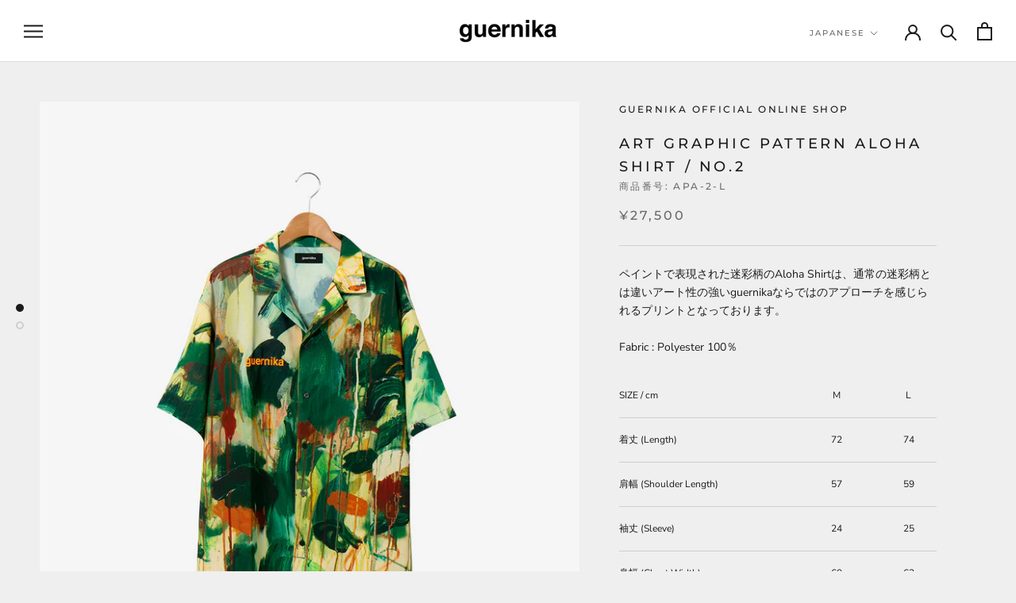

--- FILE ---
content_type: text/html; charset=utf-8
request_url: https://guernika.jp/products/art-graphic-pattern-aloha-shirt-no-2
body_size: 26148
content:
<!doctype html>

<html class="no-js" lang="ja">
  <head>
<meta property="og:type" content="product">
  <meta property="og:title" content="Art Graphic Pattern Aloha Shirt / No.2"><meta property="og:image" content="http://guernika.jp/cdn/shop/products/GR-APA-2_001.jpg?v=1623560931">
    <meta property="og:image:secure_url" content="https://guernika.jp/cdn/shop/products/GR-APA-2_001.jpg?v=1623560931">
    <meta property="og:image:width" content="1200">
    <meta property="og:image:height" content="1520"><meta property="product:price:amount" content="27,500">
  <meta property="product:price:currency" content="JPY"><meta property="og:description" content="ペイントで表現された迷彩柄のAloha Shirtは、通常の迷彩柄とは違いアート性の強いguernikaならではのアプローチを感じられるプリントとなっております。Fabric : Polyester 100％ SIZE / cm M L 着丈 (Length) 72 74 肩幅 (Shoulder Length) 57 59 袖丈 (Sleeve) 24 25 身幅 (Chest Width) 60 62 *画像の商品はLサイズのものです。*サイズ表記について：平置きし外寸を測定しております。商品により若干の誤差が生じる場合がございます。 *光の加減により商品と写真の色味が異なる場合がございます。*You might see sli"><meta property="og:url" content="https://guernika.jp/products/art-graphic-pattern-aloha-shirt-no-2">
<meta property="og:site_name" content="guernika official online shop"><meta name="twitter:card" content="summary"><meta name="twitter:title" content="Art Graphic Pattern Aloha Shirt / No.2">
  <meta name="twitter:description" content="ペイントで表現された迷彩柄のAloha Shirtは、通常の迷彩柄とは違いアート性の強いguernikaならではのアプローチを感じられるプリントとなっております。Fabric : Polyester 100％




SIZE / cm


M


L




着丈 (Length)


72


74




肩幅 (Shoulder Length)


57


59




袖丈 (Sleeve)


24


25




身幅 (Chest Width)


60


62




*画像の商品はLサイズのものです。*サイズ表記について：平置きし外寸を測定しております。商品により若干の誤差が生じる場合がございます。 *光の加減により商品と写真の色味が異なる場合がございます。*You might see slight difference of thecolor between the product and the picture caused by the right lightning.">
  <meta name="twitter:image" content="https://guernika.jp/cdn/shop/products/GR-APA-2_001_600x600_crop_center.jpg?v=1623560931">
    <meta charset="utf-8"> 
    <meta http-equiv="X-UA-Compatible" content="IE=edge,chrome=1">
    <meta name="viewport" content="width=device-width, initial-scale=1.0, height=device-height, minimum-scale=1.0, maximum-scale=1.0">
    <meta name="theme-color" content="">

    <title>
      Art Graphic Pattern Aloha Shirt / No.2 &ndash; guernika official online shop
    </title><meta name="description" content="ペイントで表現された迷彩柄のAloha Shirtは、通常の迷彩柄とは違いアート性の強いguernikaならではのアプローチを感じられるプリントとなっております。Fabric : Polyester 100％ SIZE / cm M L 着丈 (Length) 72 74 肩幅 (Shoulder Length) 57 59 袖丈 (Sleeve) 24 25 身幅 (Chest Width) 60 62 *画像の商品はLサイズのものです。*サイズ表記について：平置きし外寸を測定しております。商品により若干の誤差が生じる場合がございます。 *光の加減により商品と写真の色味が異なる場合がございます。*You might see sli"><link rel="canonical" href="https://guernika.jp/products/art-graphic-pattern-aloha-shirt-no-2"><link rel="shortcut icon" href="//guernika.jp/cdn/shop/files/favicon_96x.png?v=1618449701" type="image/png"><meta property="og:type" content="product">
  <meta property="og:title" content="Art Graphic Pattern Aloha Shirt / No.2"><meta property="og:image" content="http://guernika.jp/cdn/shop/products/GR-APA-2_001.jpg?v=1623560931">
    <meta property="og:image:secure_url" content="https://guernika.jp/cdn/shop/products/GR-APA-2_001.jpg?v=1623560931">
    <meta property="og:image:width" content="1200">
    <meta property="og:image:height" content="1520"><meta property="product:price:amount" content="27,500">
  <meta property="product:price:currency" content="JPY"><meta property="og:description" content="ペイントで表現された迷彩柄のAloha Shirtは、通常の迷彩柄とは違いアート性の強いguernikaならではのアプローチを感じられるプリントとなっております。Fabric : Polyester 100％ SIZE / cm M L 着丈 (Length) 72 74 肩幅 (Shoulder Length) 57 59 袖丈 (Sleeve) 24 25 身幅 (Chest Width) 60 62 *画像の商品はLサイズのものです。*サイズ表記について：平置きし外寸を測定しております。商品により若干の誤差が生じる場合がございます。 *光の加減により商品と写真の色味が異なる場合がございます。*You might see sli"><meta property="og:url" content="https://guernika.jp/products/art-graphic-pattern-aloha-shirt-no-2">
<meta property="og:site_name" content="guernika official online shop"><meta name="twitter:card" content="summary"><meta name="twitter:title" content="Art Graphic Pattern Aloha Shirt / No.2">
  <meta name="twitter:description" content="ペイントで表現された迷彩柄のAloha Shirtは、通常の迷彩柄とは違いアート性の強いguernikaならではのアプローチを感じられるプリントとなっております。Fabric : Polyester 100％




SIZE / cm


M


L




着丈 (Length)


72


74




肩幅 (Shoulder Length)


57


59




袖丈 (Sleeve)


24


25




身幅 (Chest Width)


60


62




*画像の商品はLサイズのものです。*サイズ表記について：平置きし外寸を測定しております。商品により若干の誤差が生じる場合がございます。 *光の加減により商品と写真の色味が異なる場合がございます。*You might see slight difference of thecolor between the product and the picture caused by the right lightning.">
  <meta name="twitter:image" content="https://guernika.jp/cdn/shop/products/GR-APA-2_001_600x600_crop_center.jpg?v=1623560931">
    <style>
  @font-face {
  font-family: Montserrat;
  font-weight: 500;
  font-style: normal;
  font-display: fallback;
  src: url("//guernika.jp/cdn/fonts/montserrat/montserrat_n5.07ef3781d9c78c8b93c98419da7ad4fbeebb6635.woff2") format("woff2"),
       url("//guernika.jp/cdn/fonts/montserrat/montserrat_n5.adf9b4bd8b0e4f55a0b203cdd84512667e0d5e4d.woff") format("woff");
}

  @font-face {
  font-family: "Nunito Sans";
  font-weight: 400;
  font-style: normal;
  font-display: fallback;
  src: url("//guernika.jp/cdn/fonts/nunito_sans/nunitosans_n4.0276fe080df0ca4e6a22d9cb55aed3ed5ba6b1da.woff2") format("woff2"),
       url("//guernika.jp/cdn/fonts/nunito_sans/nunitosans_n4.b4964bee2f5e7fd9c3826447e73afe2baad607b7.woff") format("woff");
}


  @font-face {
  font-family: "Nunito Sans";
  font-weight: 700;
  font-style: normal;
  font-display: fallback;
  src: url("//guernika.jp/cdn/fonts/nunito_sans/nunitosans_n7.25d963ed46da26098ebeab731e90d8802d989fa5.woff2") format("woff2"),
       url("//guernika.jp/cdn/fonts/nunito_sans/nunitosans_n7.d32e3219b3d2ec82285d3027bd673efc61a996c8.woff") format("woff");
}

  @font-face {
  font-family: "Nunito Sans";
  font-weight: 400;
  font-style: italic;
  font-display: fallback;
  src: url("//guernika.jp/cdn/fonts/nunito_sans/nunitosans_i4.6e408730afac1484cf297c30b0e67c86d17fc586.woff2") format("woff2"),
       url("//guernika.jp/cdn/fonts/nunito_sans/nunitosans_i4.c9b6dcbfa43622b39a5990002775a8381942ae38.woff") format("woff");
}

  @font-face {
  font-family: "Nunito Sans";
  font-weight: 700;
  font-style: italic;
  font-display: fallback;
  src: url("//guernika.jp/cdn/fonts/nunito_sans/nunitosans_i7.8c1124729eec046a321e2424b2acf328c2c12139.woff2") format("woff2"),
       url("//guernika.jp/cdn/fonts/nunito_sans/nunitosans_i7.af4cda04357273e0996d21184432bcb14651a64d.woff") format("woff");
}


  :root {
    --heading-font-family : Montserrat, sans-serif;
    --heading-font-weight : 500;
    --heading-font-style  : normal;

    --text-font-family : "Nunito Sans", sans-serif;
    --text-font-weight : 400;
    --text-font-style  : normal;

    --base-text-font-size   : 14px;
    --default-text-font-size: 14px;--background          : #efefef;
    --background-rgb      : 239, 239, 239;
    --light-background    : #ffffff;
    --light-background-rgb: 255, 255, 255;
    --heading-color       : #1c1b1b;
    --text-color          : #1c1b1b;
    --text-color-rgb      : 28, 27, 27;
    --text-color-light    : #6a6a6a;
    --text-color-light-rgb: 106, 106, 106;
    --link-color          : #6a6a6a;
    --link-color-rgb      : 106, 106, 106;
    --border-color        : #cfcfcf;
    --border-color-rgb    : 207, 207, 207;

    --button-background    : #1c1b1b;
    --button-background-rgb: 28, 27, 27;
    --button-text-color    : #ffffff;

    --header-background       : #ffffff;
    --header-heading-color    : #1c1b1b;
    --header-light-text-color : #6a6a6a;
    --header-border-color     : #dddddd;

    --footer-background    : #ffffff;
    --footer-text-color    : #6a6a6a;
    --footer-heading-color : #1c1b1b;
    --footer-border-color  : #e9e9e9;

    --navigation-background      : #1c1b1b;
    --navigation-background-rgb  : 28, 27, 27;
    --navigation-text-color      : #ffffff;
    --navigation-text-color-light: rgba(255, 255, 255, 0.5);
    --navigation-border-color    : rgba(255, 255, 255, 0.25);

    --newsletter-popup-background     : #1c1b1b;
    --newsletter-popup-text-color     : #ffffff;
    --newsletter-popup-text-color-rgb : 255, 255, 255;

    --secondary-elements-background       : #1c1b1b;
    --secondary-elements-background-rgb   : 28, 27, 27;
    --secondary-elements-text-color       : #ffffff;
    --secondary-elements-text-color-light : rgba(255, 255, 255, 0.5);
    --secondary-elements-border-color     : rgba(255, 255, 255, 0.25);

    --product-sale-price-color    : #f94c43;
    --product-sale-price-color-rgb: 249, 76, 67;

    /* Products */

    --horizontal-spacing-four-products-per-row: 60px;
        --horizontal-spacing-two-products-per-row : 60px;

    --vertical-spacing-four-products-per-row: 60px;
        --vertical-spacing-two-products-per-row : 75px;

    /* Animation */
    --drawer-transition-timing: cubic-bezier(0.645, 0.045, 0.355, 1);
    --header-base-height: 80px; /* We set a default for browsers that do not support CSS variables */

    /* Cursors */
    --cursor-zoom-in-svg    : url(//guernika.jp/cdn/shop/t/3/assets/cursor-zoom-in.svg?v=170532930330058140181610694326);
    --cursor-zoom-in-2x-svg : url(//guernika.jp/cdn/shop/t/3/assets/cursor-zoom-in-2x.svg?v=56685658183649387561610694326);
  }
</style>

<script>
  // IE11 does not have support for CSS variables, so we have to polyfill them
  if (!(((window || {}).CSS || {}).supports && window.CSS.supports('(--a: 0)'))) {
    const script = document.createElement('script');
    script.type = 'text/javascript';
    script.src = 'https://cdn.jsdelivr.net/npm/css-vars-ponyfill@2';
    script.onload = function() {
      cssVars({});
    };

    document.getElementsByTagName('head')[0].appendChild(script);
  }
</script>

    <script>window.performance && window.performance.mark && window.performance.mark('shopify.content_for_header.start');</script><meta id="shopify-digital-wallet" name="shopify-digital-wallet" content="/52871725249/digital_wallets/dialog">
<meta name="shopify-checkout-api-token" content="2b7d14590dd0fa09276f8bfac93baa41">
<meta id="in-context-paypal-metadata" data-shop-id="52871725249" data-venmo-supported="false" data-environment="production" data-locale="ja_JP" data-paypal-v4="true" data-currency="JPY">
<link rel="alternate" hreflang="x-default" href="https://guernika.jp/products/art-graphic-pattern-aloha-shirt-no-2">
<link rel="alternate" hreflang="ja" href="https://guernika.jp/products/art-graphic-pattern-aloha-shirt-no-2">
<link rel="alternate" hreflang="en" href="https://guernika.jp/en/products/art-graphic-pattern-aloha-shirt-no-2">
<link rel="alternate" type="application/json+oembed" href="https://guernika.jp/products/art-graphic-pattern-aloha-shirt-no-2.oembed">
<script async="async" src="/checkouts/internal/preloads.js?locale=ja-JP"></script>
<link rel="preconnect" href="https://shop.app" crossorigin="anonymous">
<script async="async" src="https://shop.app/checkouts/internal/preloads.js?locale=ja-JP&shop_id=52871725249" crossorigin="anonymous"></script>
<script id="apple-pay-shop-capabilities" type="application/json">{"shopId":52871725249,"countryCode":"JP","currencyCode":"JPY","merchantCapabilities":["supports3DS"],"merchantId":"gid:\/\/shopify\/Shop\/52871725249","merchantName":"guernika official online shop","requiredBillingContactFields":["postalAddress","email","phone"],"requiredShippingContactFields":["postalAddress","email","phone"],"shippingType":"shipping","supportedNetworks":["visa","masterCard","amex","jcb","discover"],"total":{"type":"pending","label":"guernika official online shop","amount":"1.00"},"shopifyPaymentsEnabled":true,"supportsSubscriptions":true}</script>
<script id="shopify-features" type="application/json">{"accessToken":"2b7d14590dd0fa09276f8bfac93baa41","betas":["rich-media-storefront-analytics"],"domain":"guernika.jp","predictiveSearch":false,"shopId":52871725249,"locale":"ja"}</script>
<script>var Shopify = Shopify || {};
Shopify.shop = "guernika-onlineshop.myshopify.com";
Shopify.locale = "ja";
Shopify.currency = {"active":"JPY","rate":"1.0"};
Shopify.country = "JP";
Shopify.theme = {"name":"guernika official online shop","id":118317646017,"schema_name":"Prestige","schema_version":"4.13.0","theme_store_id":855,"role":"main"};
Shopify.theme.handle = "null";
Shopify.theme.style = {"id":null,"handle":null};
Shopify.cdnHost = "guernika.jp/cdn";
Shopify.routes = Shopify.routes || {};
Shopify.routes.root = "/";</script>
<script type="module">!function(o){(o.Shopify=o.Shopify||{}).modules=!0}(window);</script>
<script>!function(o){function n(){var o=[];function n(){o.push(Array.prototype.slice.apply(arguments))}return n.q=o,n}var t=o.Shopify=o.Shopify||{};t.loadFeatures=n(),t.autoloadFeatures=n()}(window);</script>
<script>
  window.ShopifyPay = window.ShopifyPay || {};
  window.ShopifyPay.apiHost = "shop.app\/pay";
  window.ShopifyPay.redirectState = null;
</script>
<script id="shop-js-analytics" type="application/json">{"pageType":"product"}</script>
<script defer="defer" async type="module" src="//guernika.jp/cdn/shopifycloud/shop-js/modules/v2/client.init-shop-cart-sync_CSE-8ASR.ja.esm.js"></script>
<script defer="defer" async type="module" src="//guernika.jp/cdn/shopifycloud/shop-js/modules/v2/chunk.common_DDD8GOhs.esm.js"></script>
<script defer="defer" async type="module" src="//guernika.jp/cdn/shopifycloud/shop-js/modules/v2/chunk.modal_B6JNj9sU.esm.js"></script>
<script type="module">
  await import("//guernika.jp/cdn/shopifycloud/shop-js/modules/v2/client.init-shop-cart-sync_CSE-8ASR.ja.esm.js");
await import("//guernika.jp/cdn/shopifycloud/shop-js/modules/v2/chunk.common_DDD8GOhs.esm.js");
await import("//guernika.jp/cdn/shopifycloud/shop-js/modules/v2/chunk.modal_B6JNj9sU.esm.js");

  window.Shopify.SignInWithShop?.initShopCartSync?.({"fedCMEnabled":true,"windoidEnabled":true});

</script>
<script>
  window.Shopify = window.Shopify || {};
  if (!window.Shopify.featureAssets) window.Shopify.featureAssets = {};
  window.Shopify.featureAssets['shop-js'] = {"shop-cart-sync":["modules/v2/client.shop-cart-sync_BCoLmxl3.ja.esm.js","modules/v2/chunk.common_DDD8GOhs.esm.js","modules/v2/chunk.modal_B6JNj9sU.esm.js"],"init-fed-cm":["modules/v2/client.init-fed-cm_BUzkuSqB.ja.esm.js","modules/v2/chunk.common_DDD8GOhs.esm.js","modules/v2/chunk.modal_B6JNj9sU.esm.js"],"init-shop-email-lookup-coordinator":["modules/v2/client.init-shop-email-lookup-coordinator_BW32axq4.ja.esm.js","modules/v2/chunk.common_DDD8GOhs.esm.js","modules/v2/chunk.modal_B6JNj9sU.esm.js"],"init-windoid":["modules/v2/client.init-windoid_BvNGLRkF.ja.esm.js","modules/v2/chunk.common_DDD8GOhs.esm.js","modules/v2/chunk.modal_B6JNj9sU.esm.js"],"shop-button":["modules/v2/client.shop-button_CH0XKSrs.ja.esm.js","modules/v2/chunk.common_DDD8GOhs.esm.js","modules/v2/chunk.modal_B6JNj9sU.esm.js"],"shop-cash-offers":["modules/v2/client.shop-cash-offers_DjoQtMHe.ja.esm.js","modules/v2/chunk.common_DDD8GOhs.esm.js","modules/v2/chunk.modal_B6JNj9sU.esm.js"],"shop-toast-manager":["modules/v2/client.shop-toast-manager_B8NLGr5M.ja.esm.js","modules/v2/chunk.common_DDD8GOhs.esm.js","modules/v2/chunk.modal_B6JNj9sU.esm.js"],"init-shop-cart-sync":["modules/v2/client.init-shop-cart-sync_CSE-8ASR.ja.esm.js","modules/v2/chunk.common_DDD8GOhs.esm.js","modules/v2/chunk.modal_B6JNj9sU.esm.js"],"init-customer-accounts-sign-up":["modules/v2/client.init-customer-accounts-sign-up_C-LwrDE-.ja.esm.js","modules/v2/client.shop-login-button_D0X6bVTm.ja.esm.js","modules/v2/chunk.common_DDD8GOhs.esm.js","modules/v2/chunk.modal_B6JNj9sU.esm.js"],"pay-button":["modules/v2/client.pay-button_imCDqct4.ja.esm.js","modules/v2/chunk.common_DDD8GOhs.esm.js","modules/v2/chunk.modal_B6JNj9sU.esm.js"],"init-customer-accounts":["modules/v2/client.init-customer-accounts_CxIJyI-K.ja.esm.js","modules/v2/client.shop-login-button_D0X6bVTm.ja.esm.js","modules/v2/chunk.common_DDD8GOhs.esm.js","modules/v2/chunk.modal_B6JNj9sU.esm.js"],"avatar":["modules/v2/client.avatar_BTnouDA3.ja.esm.js"],"init-shop-for-new-customer-accounts":["modules/v2/client.init-shop-for-new-customer-accounts_DRBL7B82.ja.esm.js","modules/v2/client.shop-login-button_D0X6bVTm.ja.esm.js","modules/v2/chunk.common_DDD8GOhs.esm.js","modules/v2/chunk.modal_B6JNj9sU.esm.js"],"shop-follow-button":["modules/v2/client.shop-follow-button_D610YzXR.ja.esm.js","modules/v2/chunk.common_DDD8GOhs.esm.js","modules/v2/chunk.modal_B6JNj9sU.esm.js"],"checkout-modal":["modules/v2/client.checkout-modal_NhzDspE5.ja.esm.js","modules/v2/chunk.common_DDD8GOhs.esm.js","modules/v2/chunk.modal_B6JNj9sU.esm.js"],"shop-login-button":["modules/v2/client.shop-login-button_D0X6bVTm.ja.esm.js","modules/v2/chunk.common_DDD8GOhs.esm.js","modules/v2/chunk.modal_B6JNj9sU.esm.js"],"lead-capture":["modules/v2/client.lead-capture_pLpCOlEn.ja.esm.js","modules/v2/chunk.common_DDD8GOhs.esm.js","modules/v2/chunk.modal_B6JNj9sU.esm.js"],"shop-login":["modules/v2/client.shop-login_DiHM-Diw.ja.esm.js","modules/v2/chunk.common_DDD8GOhs.esm.js","modules/v2/chunk.modal_B6JNj9sU.esm.js"],"payment-terms":["modules/v2/client.payment-terms_BdLTgEH_.ja.esm.js","modules/v2/chunk.common_DDD8GOhs.esm.js","modules/v2/chunk.modal_B6JNj9sU.esm.js"]};
</script>
<script id="__st">var __st={"a":52871725249,"offset":32400,"reqid":"5e140a57-bdf6-4084-9ca5-ba996b44b706-1769753822","pageurl":"guernika.jp\/products\/art-graphic-pattern-aloha-shirt-no-2","u":"6736eea317cc","p":"product","rtyp":"product","rid":6764571459777};</script>
<script>window.ShopifyPaypalV4VisibilityTracking = true;</script>
<script id="captcha-bootstrap">!function(){'use strict';const t='contact',e='account',n='new_comment',o=[[t,t],['blogs',n],['comments',n],[t,'customer']],c=[[e,'customer_login'],[e,'guest_login'],[e,'recover_customer_password'],[e,'create_customer']],r=t=>t.map((([t,e])=>`form[action*='/${t}']:not([data-nocaptcha='true']) input[name='form_type'][value='${e}']`)).join(','),a=t=>()=>t?[...document.querySelectorAll(t)].map((t=>t.form)):[];function s(){const t=[...o],e=r(t);return a(e)}const i='password',u='form_key',d=['recaptcha-v3-token','g-recaptcha-response','h-captcha-response',i],f=()=>{try{return window.sessionStorage}catch{return}},m='__shopify_v',_=t=>t.elements[u];function p(t,e,n=!1){try{const o=window.sessionStorage,c=JSON.parse(o.getItem(e)),{data:r}=function(t){const{data:e,action:n}=t;return t[m]||n?{data:e,action:n}:{data:t,action:n}}(c);for(const[e,n]of Object.entries(r))t.elements[e]&&(t.elements[e].value=n);n&&o.removeItem(e)}catch(o){console.error('form repopulation failed',{error:o})}}const l='form_type',E='cptcha';function T(t){t.dataset[E]=!0}const w=window,h=w.document,L='Shopify',v='ce_forms',y='captcha';let A=!1;((t,e)=>{const n=(g='f06e6c50-85a8-45c8-87d0-21a2b65856fe',I='https://cdn.shopify.com/shopifycloud/storefront-forms-hcaptcha/ce_storefront_forms_captcha_hcaptcha.v1.5.2.iife.js',D={infoText:'hCaptchaによる保護',privacyText:'プライバシー',termsText:'利用規約'},(t,e,n)=>{const o=w[L][v],c=o.bindForm;if(c)return c(t,g,e,D).then(n);var r;o.q.push([[t,g,e,D],n]),r=I,A||(h.body.append(Object.assign(h.createElement('script'),{id:'captcha-provider',async:!0,src:r})),A=!0)});var g,I,D;w[L]=w[L]||{},w[L][v]=w[L][v]||{},w[L][v].q=[],w[L][y]=w[L][y]||{},w[L][y].protect=function(t,e){n(t,void 0,e),T(t)},Object.freeze(w[L][y]),function(t,e,n,w,h,L){const[v,y,A,g]=function(t,e,n){const i=e?o:[],u=t?c:[],d=[...i,...u],f=r(d),m=r(i),_=r(d.filter((([t,e])=>n.includes(e))));return[a(f),a(m),a(_),s()]}(w,h,L),I=t=>{const e=t.target;return e instanceof HTMLFormElement?e:e&&e.form},D=t=>v().includes(t);t.addEventListener('submit',(t=>{const e=I(t);if(!e)return;const n=D(e)&&!e.dataset.hcaptchaBound&&!e.dataset.recaptchaBound,o=_(e),c=g().includes(e)&&(!o||!o.value);(n||c)&&t.preventDefault(),c&&!n&&(function(t){try{if(!f())return;!function(t){const e=f();if(!e)return;const n=_(t);if(!n)return;const o=n.value;o&&e.removeItem(o)}(t);const e=Array.from(Array(32),(()=>Math.random().toString(36)[2])).join('');!function(t,e){_(t)||t.append(Object.assign(document.createElement('input'),{type:'hidden',name:u})),t.elements[u].value=e}(t,e),function(t,e){const n=f();if(!n)return;const o=[...t.querySelectorAll(`input[type='${i}']`)].map((({name:t})=>t)),c=[...d,...o],r={};for(const[a,s]of new FormData(t).entries())c.includes(a)||(r[a]=s);n.setItem(e,JSON.stringify({[m]:1,action:t.action,data:r}))}(t,e)}catch(e){console.error('failed to persist form',e)}}(e),e.submit())}));const S=(t,e)=>{t&&!t.dataset[E]&&(n(t,e.some((e=>e===t))),T(t))};for(const o of['focusin','change'])t.addEventListener(o,(t=>{const e=I(t);D(e)&&S(e,y())}));const B=e.get('form_key'),M=e.get(l),P=B&&M;t.addEventListener('DOMContentLoaded',(()=>{const t=y();if(P)for(const e of t)e.elements[l].value===M&&p(e,B);[...new Set([...A(),...v().filter((t=>'true'===t.dataset.shopifyCaptcha))])].forEach((e=>S(e,t)))}))}(h,new URLSearchParams(w.location.search),n,t,e,['guest_login'])})(!0,!0)}();</script>
<script integrity="sha256-4kQ18oKyAcykRKYeNunJcIwy7WH5gtpwJnB7kiuLZ1E=" data-source-attribution="shopify.loadfeatures" defer="defer" src="//guernika.jp/cdn/shopifycloud/storefront/assets/storefront/load_feature-a0a9edcb.js" crossorigin="anonymous"></script>
<script crossorigin="anonymous" defer="defer" src="//guernika.jp/cdn/shopifycloud/storefront/assets/shopify_pay/storefront-65b4c6d7.js?v=20250812"></script>
<script data-source-attribution="shopify.dynamic_checkout.dynamic.init">var Shopify=Shopify||{};Shopify.PaymentButton=Shopify.PaymentButton||{isStorefrontPortableWallets:!0,init:function(){window.Shopify.PaymentButton.init=function(){};var t=document.createElement("script");t.src="https://guernika.jp/cdn/shopifycloud/portable-wallets/latest/portable-wallets.ja.js",t.type="module",document.head.appendChild(t)}};
</script>
<script data-source-attribution="shopify.dynamic_checkout.buyer_consent">
  function portableWalletsHideBuyerConsent(e){var t=document.getElementById("shopify-buyer-consent"),n=document.getElementById("shopify-subscription-policy-button");t&&n&&(t.classList.add("hidden"),t.setAttribute("aria-hidden","true"),n.removeEventListener("click",e))}function portableWalletsShowBuyerConsent(e){var t=document.getElementById("shopify-buyer-consent"),n=document.getElementById("shopify-subscription-policy-button");t&&n&&(t.classList.remove("hidden"),t.removeAttribute("aria-hidden"),n.addEventListener("click",e))}window.Shopify?.PaymentButton&&(window.Shopify.PaymentButton.hideBuyerConsent=portableWalletsHideBuyerConsent,window.Shopify.PaymentButton.showBuyerConsent=portableWalletsShowBuyerConsent);
</script>
<script data-source-attribution="shopify.dynamic_checkout.cart.bootstrap">document.addEventListener("DOMContentLoaded",(function(){function t(){return document.querySelector("shopify-accelerated-checkout-cart, shopify-accelerated-checkout")}if(t())Shopify.PaymentButton.init();else{new MutationObserver((function(e,n){t()&&(Shopify.PaymentButton.init(),n.disconnect())})).observe(document.body,{childList:!0,subtree:!0})}}));
</script>
<script id='scb4127' type='text/javascript' async='' src='https://guernika.jp/cdn/shopifycloud/privacy-banner/storefront-banner.js'></script><link id="shopify-accelerated-checkout-styles" rel="stylesheet" media="screen" href="https://guernika.jp/cdn/shopifycloud/portable-wallets/latest/accelerated-checkout-backwards-compat.css" crossorigin="anonymous">
<style id="shopify-accelerated-checkout-cart">
        #shopify-buyer-consent {
  margin-top: 1em;
  display: inline-block;
  width: 100%;
}

#shopify-buyer-consent.hidden {
  display: none;
}

#shopify-subscription-policy-button {
  background: none;
  border: none;
  padding: 0;
  text-decoration: underline;
  font-size: inherit;
  cursor: pointer;
}

#shopify-subscription-policy-button::before {
  box-shadow: none;
}

      </style>

<script>window.performance && window.performance.mark && window.performance.mark('shopify.content_for_header.end');</script>

    <link rel="stylesheet" href="//guernika.jp/cdn/shop/t/3/assets/theme.css?v=177663514351988110271768440802">
	<link rel="stylesheet" href="//guernika.jp/cdn/shop/t/3/assets/jquery.simpleTicker.css?v=89540595412943301051618463996">
    
    <script>// This allows to expose several variables to the global scope, to be used in scripts
      window.theme = {
        pageType: "product",
        moneyFormat: "¥{{amount_no_decimals}}",
        moneyWithCurrencyFormat: "¥{{amount_no_decimals}}",
        productImageSize: "natural",
        searchMode: "product,article",
        showPageTransition: false,
        showElementStaggering: true,
        showImageZooming: false
      };

      window.routes = {
        rootUrl: "\/",
        rootUrlWithoutSlash: '',
        cartUrl: "\/cart",
        cartAddUrl: "\/cart\/add",
        cartChangeUrl: "\/cart\/change",
        searchUrl: "\/search",
        productRecommendationsUrl: "\/recommendations\/products"
      };

      window.languages = {
        cartAddNote: "注文メモを追加",
        cartEditNote: "注文メモを変更",
        productImageLoadingError: "この画像を読み込めませんでした。 ページをリロードしてください。",
        productFormAddToCart: "カートに追加する",
        productFormUnavailable: "お取り扱いできません",
        productFormSoldOut: "SOLD OUT",
        shippingEstimatorOneResult: "1つのオプションが利用可能：",
        shippingEstimatorMoreResults: "{{count}}つのオプションが利用可能：",
        shippingEstimatorNoResults: "配送が見つかりませんでした"
      };

      window.lazySizesConfig = {
        loadHidden: false,
        hFac: 0.5,
        expFactor: 2,
        ricTimeout: 150,
        lazyClass: 'Image--lazyLoad',
        loadingClass: 'Image--lazyLoading',
        loadedClass: 'Image--lazyLoaded'
      };

      document.documentElement.className = document.documentElement.className.replace('no-js', 'js');
      document.documentElement.style.setProperty('--window-height', window.innerHeight + 'px');

      // We do a quick detection of some features (we could use Modernizr but for so little...)
      (function() {
        document.documentElement.className += ((window.CSS && window.CSS.supports('(position: sticky) or (position: -webkit-sticky)')) ? ' supports-sticky' : ' no-supports-sticky');
        document.documentElement.className += (window.matchMedia('(-moz-touch-enabled: 1), (hover: none)')).matches ? ' no-supports-hover' : ' supports-hover';
      }());
    </script>

    <script src="//guernika.jp/cdn/shop/t/3/assets/lazysizes.min.js?v=174358363404432586981610694312" async></script><script src="https://polyfill-fastly.net/v3/polyfill.min.js?unknown=polyfill&features=fetch,Element.prototype.closest,Element.prototype.remove,Element.prototype.classList,Array.prototype.includes,Array.prototype.fill,Object.assign,CustomEvent,IntersectionObserver,IntersectionObserverEntry,URL" defer></script>
    <script src="//guernika.jp/cdn/shop/t/3/assets/libs.min.js?v=26178543184394469741610694312" defer></script>
    <script src="//guernika.jp/cdn/shop/t/3/assets/theme.min.js?v=36490781037374735431625187488" defer></script>
    <script src="//guernika.jp/cdn/shop/t/3/assets/custom.js?v=183944157590872491501610694311" defer></script>

    <script>
      (function () {
        window.onpageshow = function() {
          if (window.theme.showPageTransition) {
            var pageTransition = document.querySelector('.PageTransition');

            if (pageTransition) {
              pageTransition.style.visibility = 'visible';
              pageTransition.style.opacity = '0';
            }
          }

          // When the page is loaded from the cache, we have to reload the cart content
          document.documentElement.dispatchEvent(new CustomEvent('cart:refresh', {
            bubbles: true
          }));
        };
      })();
    </script>

    
  <script type="application/ld+json">
  {
    "@context": "http://schema.org",
    "@type": "Product",
    "offers": [{
          "@type": "Offer",
          "name": "L",
          "availability":"https://schema.org/OutOfStock",
          "price": 27500.0,
          "priceCurrency": "JPY",
          "priceValidUntil": "2026-02-09","sku": "APA-2-L","url": "/products/art-graphic-pattern-aloha-shirt-no-2?variant=40098713403585"
        },
{
          "@type": "Offer",
          "name": "M",
          "availability":"https://schema.org/OutOfStock",
          "price": 27500.0,
          "priceCurrency": "JPY",
          "priceValidUntil": "2026-02-09","sku": "APA-2-M","url": "/products/art-graphic-pattern-aloha-shirt-no-2?variant=40098713370817"
        }
],
    "brand": {
      "name": "guernika official online shop"
    },
    "name": "Art Graphic Pattern Aloha Shirt \/ No.2",
    "description": "ペイントで表現された迷彩柄のAloha Shirtは、通常の迷彩柄とは違いアート性の強いguernikaならではのアプローチを感じられるプリントとなっております。Fabric : Polyester 100％\n\n\n\n\nSIZE \/ cm\n\n\nM\n\n\nL\n\n\n\n\n着丈 (Length)\n\n\n72\n\n\n74\n\n\n\n\n肩幅 (Shoulder Length)\n\n\n57\n\n\n59\n\n\n\n\n袖丈 (Sleeve)\n\n\n24\n\n\n25\n\n\n\n\n身幅 (Chest Width)\n\n\n60\n\n\n62\n\n\n\n\n*画像の商品はLサイズのものです。*サイズ表記について：平置きし外寸を測定しております。商品により若干の誤差が生じる場合がございます。 *光の加減により商品と写真の色味が異なる場合がございます。*You might see slight difference of thecolor between the product and the picture caused by the right lightning.",
    "category": "ITEM",
    "url": "/products/art-graphic-pattern-aloha-shirt-no-2",
    "sku": "APA-2-L",
    "image": {
      "@type": "ImageObject",
      "url": "https://guernika.jp/cdn/shop/products/GR-APA-2_001_1024x.jpg?v=1623560931",
      "image": "https://guernika.jp/cdn/shop/products/GR-APA-2_001_1024x.jpg?v=1623560931",
      "name": "Art Graphic Pattern Aloha Shirt \/ No.2",
      "width": "1024",
      "height": "1024"
    }
  }
  </script>



  <script type="application/ld+json">
  {
    "@context": "http://schema.org",
    "@type": "BreadcrumbList",
  "itemListElement": [{
      "@type": "ListItem",
      "position": 1,
      "name": "Translation missing: ja.general.breadcrumb.home",
      "item": "https://guernika.jp"
    },{
          "@type": "ListItem",
          "position": 2,
          "name": "Art Graphic Pattern Aloha Shirt \/ No.2",
          "item": "https://guernika.jp/products/art-graphic-pattern-aloha-shirt-no-2"
        }]
  }
  </script>

  <!-- BEGIN app block: shopify://apps/rez-notify-me/blocks/rez/0da60196-81b6-4270-afac-c9294e1641ba --><script id='rez-config-data'>
    if (typeof REZ_DATA == 'undefined') {
      
        var storeData = {"id":2489,"domain":"guernika-onlineshop.myshopify.com","storefront_token":null,"is_installed":1,"plan_id":0,"plan_code":"free","watermark":true,"createdAt":"2026-01-15T01:21:01.244Z","updatedAt":"2026-01-23T08:27:58.298Z","country":"Japan","store_name":"guernika official online shop","money_format":"¥{{amount_no_decimals}}","uninstall_app":null,"bis_enabled":true,"preorder_enabled":true,"onboarded":true};
      

      
        var btnConfig = {"id":2189,"button_text":"再入荷通知メール","border_radius":"0","text_color":"#FFFFFF","bg_color":"#000000","product_type":"0","selected_product_ids":"","show_on_collection":false,"show_on_search":false,"createdAt":"2026-01-15T01:21:17.568Z","updatedAt":"2026-01-15T01:25:32.000Z"};
      

      
        var formConfig = {"id":2189,"header":"再入荷通知フォーム","description":"在庫が入荷されたら、メールで通知を受け取る。","email_placeholder":"email","email_error":"有効なメールアドレスを入力してください","term_message":"あなたのメールは当社で安全に保管されます。","btn_text":"送信","btn_border_radius":"0","text_color":"#FFFFFF","bg_color":"#000000","cf_header":"ありがとうございます。受付ました。","cf_description":"商品が入荷次第お知らせいたします。","createdAt":"2026-01-15T01:21:17.558Z","updatedAt":"2026-01-15T01:25:32.000Z"};
      

        var preorderCampaignConfig = [];
      

      window.REZ_DATA = {
        shop_domain: "",
        url: "https://guernika.jp",
        secure_url: "https://guernika.jp",
        money_format: "¥{{amount_no_decimals}}",
        current_product: {"id":6764571459777,"title":"Art Graphic Pattern Aloha Shirt \/ No.2","handle":"art-graphic-pattern-aloha-shirt-no-2","description":"\u003cp\u003eペイントで表現された迷彩柄のAloha Shirtは、通常の迷彩柄とは違いアート性の強いguernikaならではのアプローチを感じられるプリントとなっております。\u003cbr\u003e\u003cbr\u003eFabric : Polyester 100％\u003c\/p\u003e\n\u003ctable width=\"2227\"\u003e\n\u003ctbody\u003e\n\u003ctr\u003e\n\u003ctd width=\"860\"\u003e\n\u003cp style=\"text-align: left;\" data-mce-style=\"text-align: left;\"\u003eSIZE \/ cm\u003cbr\u003e\u003c\/p\u003e\n\u003c\/td\u003e\n\u003ctd width=\"273\"\u003e\n\u003cp style=\"text-align: center;\" data-mce-style=\"text-align: center;\"\u003eM\u003c\/p\u003e\n\u003c\/td\u003e\n\u003ctd width=\"273\"\u003e\n\u003cp style=\"text-align: center;\" data-mce-style=\"text-align: center;\"\u003eL\u003c\/p\u003e\n\u003c\/td\u003e\n\u003c\/tr\u003e\n\u003ctr\u003e\n\u003ctd width=\"860\"\u003e\n\u003cp\u003e\u003cspan\u003e着丈 (Length)\u003c\/span\u003e\u003c\/p\u003e\n\u003c\/td\u003e\n\u003ctd width=\"273\"\u003e\n\u003cp style=\"text-align: center;\" data-mce-style=\"text-align: center;\"\u003e72\u003c\/p\u003e\n\u003c\/td\u003e\n\u003ctd width=\"273\"\u003e\n\u003cp style=\"text-align: center;\" data-mce-style=\"text-align: center;\"\u003e74\u003c\/p\u003e\n\u003c\/td\u003e\n\u003c\/tr\u003e\n\u003ctr\u003e\n\u003ctd width=\"860\"\u003e\n\u003cp\u003e\u003cspan\u003e肩幅 (Shoulder Length)\u003c\/span\u003e\u003c\/p\u003e\n\u003c\/td\u003e\n\u003ctd width=\"273\"\u003e\n\u003cp style=\"text-align: center;\" data-mce-style=\"text-align: center;\"\u003e57\u003c\/p\u003e\n\u003c\/td\u003e\n\u003ctd width=\"273\"\u003e\n\u003cp style=\"text-align: center;\" data-mce-style=\"text-align: center;\"\u003e59\u003c\/p\u003e\n\u003c\/td\u003e\n\u003c\/tr\u003e\n\u003ctr\u003e\n\u003ctd width=\"860\"\u003e\n\u003cp\u003e\u003cspan\u003e袖丈 (Sleeve)\u003c\/span\u003e\u003c\/p\u003e\n\u003c\/td\u003e\n\u003ctd width=\"273\"\u003e\n\u003cp style=\"text-align: center;\" data-mce-style=\"text-align: center;\"\u003e24\u003c\/p\u003e\n\u003c\/td\u003e\n\u003ctd width=\"273\"\u003e\n\u003cp style=\"text-align: center;\" data-mce-style=\"text-align: center;\"\u003e25\u003c\/p\u003e\n\u003c\/td\u003e\n\u003c\/tr\u003e\n\u003ctr\u003e\n\u003ctd width=\"860\"\u003e\n\u003cp\u003e\u003cspan\u003e身幅 (Chest Width)\u003c\/span\u003e\u003c\/p\u003e\n\u003c\/td\u003e\n\u003ctd width=\"273\"\u003e\n\u003cp style=\"text-align: center;\" data-mce-style=\"text-align: center;\"\u003e60\u003c\/p\u003e\n\u003c\/td\u003e\n\u003ctd width=\"273\"\u003e\n\u003cp style=\"text-align: center;\" data-mce-style=\"text-align: center;\"\u003e62\u003c\/p\u003e\n\u003c\/td\u003e\n\u003c\/tr\u003e\n\u003c\/tbody\u003e\n\u003c\/table\u003e\n\u003cp\u003e\u003cbr\u003e*画像の商品はLサイズのものです。\u003cbr\u003e*サイズ表記について：平置きし外寸を測定しております。商品により若干の誤差が生じる場合がございます。 \u003cbr data-mce-fragment=\"1\"\u003e*光の加減により商品と写真の色味が異なる場合がございます。\u003cbr data-mce-fragment=\"1\"\u003e*You might see slight difference of the\u003cbr data-mce-fragment=\"1\"\u003ecolor between the product and the picture caused by the right lightning.\u003cbr\u003e\u003c\/p\u003e","published_at":"2021-06-14T15:10:00+09:00","created_at":"2021-06-13T14:07:09+09:00","vendor":"guernika official online shop","type":"ITEM","tags":["Print","Print \u0026 Normal","Shirts","WEAR"],"price":2750000,"price_min":2750000,"price_max":2750000,"available":false,"price_varies":false,"compare_at_price":null,"compare_at_price_min":0,"compare_at_price_max":0,"compare_at_price_varies":false,"variants":[{"id":40098713403585,"title":"L","option1":"L","option2":null,"option3":null,"sku":"APA-2-L","requires_shipping":true,"taxable":true,"featured_image":null,"available":false,"name":"Art Graphic Pattern Aloha Shirt \/ No.2 - L","public_title":"L","options":["L"],"price":2750000,"weight":0,"compare_at_price":null,"inventory_management":"shopify","barcode":null,"requires_selling_plan":false,"selling_plan_allocations":[]},{"id":40098713370817,"title":"M","option1":"M","option2":null,"option3":null,"sku":"APA-2-M","requires_shipping":true,"taxable":true,"featured_image":null,"available":false,"name":"Art Graphic Pattern Aloha Shirt \/ No.2 - M","public_title":"M","options":["M"],"price":2750000,"weight":0,"compare_at_price":null,"inventory_management":"shopify","barcode":null,"requires_selling_plan":false,"selling_plan_allocations":[]}],"images":["\/\/guernika.jp\/cdn\/shop\/products\/GR-APA-2_001.jpg?v=1623560931","\/\/guernika.jp\/cdn\/shop\/products\/GR-APA-2_002.jpg?v=1623560931"],"featured_image":"\/\/guernika.jp\/cdn\/shop\/products\/GR-APA-2_001.jpg?v=1623560931","options":["Size"],"media":[{"alt":null,"id":22157577519297,"position":1,"preview_image":{"aspect_ratio":0.789,"height":1520,"width":1200,"src":"\/\/guernika.jp\/cdn\/shop\/products\/GR-APA-2_001.jpg?v=1623560931"},"aspect_ratio":0.789,"height":1520,"media_type":"image","src":"\/\/guernika.jp\/cdn\/shop\/products\/GR-APA-2_001.jpg?v=1623560931","width":1200},{"alt":null,"id":22157577552065,"position":2,"preview_image":{"aspect_ratio":0.789,"height":1520,"width":1200,"src":"\/\/guernika.jp\/cdn\/shop\/products\/GR-APA-2_002.jpg?v=1623560931"},"aspect_ratio":0.789,"height":1520,"media_type":"image","src":"\/\/guernika.jp\/cdn\/shop\/products\/GR-APA-2_002.jpg?v=1623560931","width":1200}],"requires_selling_plan":false,"selling_plan_groups":[],"content":"\u003cp\u003eペイントで表現された迷彩柄のAloha Shirtは、通常の迷彩柄とは違いアート性の強いguernikaならではのアプローチを感じられるプリントとなっております。\u003cbr\u003e\u003cbr\u003eFabric : Polyester 100％\u003c\/p\u003e\n\u003ctable width=\"2227\"\u003e\n\u003ctbody\u003e\n\u003ctr\u003e\n\u003ctd width=\"860\"\u003e\n\u003cp style=\"text-align: left;\" data-mce-style=\"text-align: left;\"\u003eSIZE \/ cm\u003cbr\u003e\u003c\/p\u003e\n\u003c\/td\u003e\n\u003ctd width=\"273\"\u003e\n\u003cp style=\"text-align: center;\" data-mce-style=\"text-align: center;\"\u003eM\u003c\/p\u003e\n\u003c\/td\u003e\n\u003ctd width=\"273\"\u003e\n\u003cp style=\"text-align: center;\" data-mce-style=\"text-align: center;\"\u003eL\u003c\/p\u003e\n\u003c\/td\u003e\n\u003c\/tr\u003e\n\u003ctr\u003e\n\u003ctd width=\"860\"\u003e\n\u003cp\u003e\u003cspan\u003e着丈 (Length)\u003c\/span\u003e\u003c\/p\u003e\n\u003c\/td\u003e\n\u003ctd width=\"273\"\u003e\n\u003cp style=\"text-align: center;\" data-mce-style=\"text-align: center;\"\u003e72\u003c\/p\u003e\n\u003c\/td\u003e\n\u003ctd width=\"273\"\u003e\n\u003cp style=\"text-align: center;\" data-mce-style=\"text-align: center;\"\u003e74\u003c\/p\u003e\n\u003c\/td\u003e\n\u003c\/tr\u003e\n\u003ctr\u003e\n\u003ctd width=\"860\"\u003e\n\u003cp\u003e\u003cspan\u003e肩幅 (Shoulder Length)\u003c\/span\u003e\u003c\/p\u003e\n\u003c\/td\u003e\n\u003ctd width=\"273\"\u003e\n\u003cp style=\"text-align: center;\" data-mce-style=\"text-align: center;\"\u003e57\u003c\/p\u003e\n\u003c\/td\u003e\n\u003ctd width=\"273\"\u003e\n\u003cp style=\"text-align: center;\" data-mce-style=\"text-align: center;\"\u003e59\u003c\/p\u003e\n\u003c\/td\u003e\n\u003c\/tr\u003e\n\u003ctr\u003e\n\u003ctd width=\"860\"\u003e\n\u003cp\u003e\u003cspan\u003e袖丈 (Sleeve)\u003c\/span\u003e\u003c\/p\u003e\n\u003c\/td\u003e\n\u003ctd width=\"273\"\u003e\n\u003cp style=\"text-align: center;\" data-mce-style=\"text-align: center;\"\u003e24\u003c\/p\u003e\n\u003c\/td\u003e\n\u003ctd width=\"273\"\u003e\n\u003cp style=\"text-align: center;\" data-mce-style=\"text-align: center;\"\u003e25\u003c\/p\u003e\n\u003c\/td\u003e\n\u003c\/tr\u003e\n\u003ctr\u003e\n\u003ctd width=\"860\"\u003e\n\u003cp\u003e\u003cspan\u003e身幅 (Chest Width)\u003c\/span\u003e\u003c\/p\u003e\n\u003c\/td\u003e\n\u003ctd width=\"273\"\u003e\n\u003cp style=\"text-align: center;\" data-mce-style=\"text-align: center;\"\u003e60\u003c\/p\u003e\n\u003c\/td\u003e\n\u003ctd width=\"273\"\u003e\n\u003cp style=\"text-align: center;\" data-mce-style=\"text-align: center;\"\u003e62\u003c\/p\u003e\n\u003c\/td\u003e\n\u003c\/tr\u003e\n\u003c\/tbody\u003e\n\u003c\/table\u003e\n\u003cp\u003e\u003cbr\u003e*画像の商品はLサイズのものです。\u003cbr\u003e*サイズ表記について：平置きし外寸を測定しております。商品により若干の誤差が生じる場合がございます。 \u003cbr data-mce-fragment=\"1\"\u003e*光の加減により商品と写真の色味が異なる場合がございます。\u003cbr data-mce-fragment=\"1\"\u003e*You might see slight difference of the\u003cbr data-mce-fragment=\"1\"\u003ecolor between the product and the picture caused by the right lightning.\u003cbr\u003e\u003c\/p\u003e"},
        first_load_selected_variant: {"id":40098713403585,"title":"L","option1":"L","option2":null,"option3":null,"sku":"APA-2-L","requires_shipping":true,"taxable":true,"featured_image":null,"available":false,"name":"Art Graphic Pattern Aloha Shirt \/ No.2 - L","public_title":"L","options":["L"],"price":2750000,"weight":0,"compare_at_price":null,"inventory_management":"shopify","barcode":null,"requires_selling_plan":false,"selling_plan_allocations":[]},
        inventoryQuantityByVariantId: {
          
            "40098713403585": 0
,
            "40098713370817": 0

        },
        current_customer: {
          id: null,
          tags: null
        },
        current_collection: null,
        current_collections: [
          
          241891344577,
          
          266785587393,
          
          293452775617,
          
          241890721985
          
        ],
        current_cart: {"note":null,"attributes":{},"original_total_price":0,"total_price":0,"total_discount":0,"total_weight":0.0,"item_count":0,"items":[],"requires_shipping":false,"currency":"JPY","items_subtotal_price":0,"cart_level_discount_applications":[],"checkout_charge_amount":0},
        current_cart_type: "page",
        storeData: storeData,
        btnConfig: btnConfig,
        formConfig: formConfig,
        // Preorder configurations
        preorder: {
          campaigns: preorderCampaignConfig, // Now an array of campaigns
        }
      }   // Get the active campaign for current context
    }
</script>
<script class="rez-stock-status" type='application/json'>
  {"Size": {
          "selected": "L",
          "option_values": {"L": {
                  "id": 1149198303425,
                  "out_of_stock": true,
                  "is_show": true,
                  "selected": true
                },"M": {
                  "id": 1149198336193,
                  "out_of_stock": true,
                  "is_show": true,
                  "selected": false
                }}
        }}
</script>

<script id='init_script' defer src='https://cdn.shopify.com/extensions/019c0942-6d53-713c-9b6b-a5abc6d0da6d/rez-tae-152/assets/rez-bis.js'></script>
<script id='init_script' defer src='https://cdn.shopify.com/extensions/019c0942-6d53-713c-9b6b-a5abc6d0da6d/rez-tae-152/assets/rez-preorder.js'></script>
<link rel="stylesheet" href="https://cdn.shopify.com/extensions/019c0942-6d53-713c-9b6b-a5abc6d0da6d/rez-tae-152/assets/rez-form.css" media="print" onload="this.media='all'">
<noscript><link rel="stylesheet" href="https://cdn.shopify.com/extensions/019c0942-6d53-713c-9b6b-a5abc6d0da6d/rez-tae-152/assets/rez-form.css"></noscript>
<link rel="stylesheet" href="https://cdn.shopify.com/extensions/019c0942-6d53-713c-9b6b-a5abc6d0da6d/rez-tae-152/assets/rez-preorder.css" media="print" onload="this.media='all'">
<noscript><link rel="stylesheet" href="https://cdn.shopify.com/extensions/019c0942-6d53-713c-9b6b-a5abc6d0da6d/rez-tae-152/assets/rez-preorder.css"></noscript>


  


<!-- END app block --><link href="https://monorail-edge.shopifysvc.com" rel="dns-prefetch">
<script>(function(){if ("sendBeacon" in navigator && "performance" in window) {try {var session_token_from_headers = performance.getEntriesByType('navigation')[0].serverTiming.find(x => x.name == '_s').description;} catch {var session_token_from_headers = undefined;}var session_cookie_matches = document.cookie.match(/_shopify_s=([^;]*)/);var session_token_from_cookie = session_cookie_matches && session_cookie_matches.length === 2 ? session_cookie_matches[1] : "";var session_token = session_token_from_headers || session_token_from_cookie || "";function handle_abandonment_event(e) {var entries = performance.getEntries().filter(function(entry) {return /monorail-edge.shopifysvc.com/.test(entry.name);});if (!window.abandonment_tracked && entries.length === 0) {window.abandonment_tracked = true;var currentMs = Date.now();var navigation_start = performance.timing.navigationStart;var payload = {shop_id: 52871725249,url: window.location.href,navigation_start,duration: currentMs - navigation_start,session_token,page_type: "product"};window.navigator.sendBeacon("https://monorail-edge.shopifysvc.com/v1/produce", JSON.stringify({schema_id: "online_store_buyer_site_abandonment/1.1",payload: payload,metadata: {event_created_at_ms: currentMs,event_sent_at_ms: currentMs}}));}}window.addEventListener('pagehide', handle_abandonment_event);}}());</script>
<script id="web-pixels-manager-setup">(function e(e,d,r,n,o){if(void 0===o&&(o={}),!Boolean(null===(a=null===(i=window.Shopify)||void 0===i?void 0:i.analytics)||void 0===a?void 0:a.replayQueue)){var i,a;window.Shopify=window.Shopify||{};var t=window.Shopify;t.analytics=t.analytics||{};var s=t.analytics;s.replayQueue=[],s.publish=function(e,d,r){return s.replayQueue.push([e,d,r]),!0};try{self.performance.mark("wpm:start")}catch(e){}var l=function(){var e={modern:/Edge?\/(1{2}[4-9]|1[2-9]\d|[2-9]\d{2}|\d{4,})\.\d+(\.\d+|)|Firefox\/(1{2}[4-9]|1[2-9]\d|[2-9]\d{2}|\d{4,})\.\d+(\.\d+|)|Chrom(ium|e)\/(9{2}|\d{3,})\.\d+(\.\d+|)|(Maci|X1{2}).+ Version\/(15\.\d+|(1[6-9]|[2-9]\d|\d{3,})\.\d+)([,.]\d+|)( \(\w+\)|)( Mobile\/\w+|) Safari\/|Chrome.+OPR\/(9{2}|\d{3,})\.\d+\.\d+|(CPU[ +]OS|iPhone[ +]OS|CPU[ +]iPhone|CPU IPhone OS|CPU iPad OS)[ +]+(15[._]\d+|(1[6-9]|[2-9]\d|\d{3,})[._]\d+)([._]\d+|)|Android:?[ /-](13[3-9]|1[4-9]\d|[2-9]\d{2}|\d{4,})(\.\d+|)(\.\d+|)|Android.+Firefox\/(13[5-9]|1[4-9]\d|[2-9]\d{2}|\d{4,})\.\d+(\.\d+|)|Android.+Chrom(ium|e)\/(13[3-9]|1[4-9]\d|[2-9]\d{2}|\d{4,})\.\d+(\.\d+|)|SamsungBrowser\/([2-9]\d|\d{3,})\.\d+/,legacy:/Edge?\/(1[6-9]|[2-9]\d|\d{3,})\.\d+(\.\d+|)|Firefox\/(5[4-9]|[6-9]\d|\d{3,})\.\d+(\.\d+|)|Chrom(ium|e)\/(5[1-9]|[6-9]\d|\d{3,})\.\d+(\.\d+|)([\d.]+$|.*Safari\/(?![\d.]+ Edge\/[\d.]+$))|(Maci|X1{2}).+ Version\/(10\.\d+|(1[1-9]|[2-9]\d|\d{3,})\.\d+)([,.]\d+|)( \(\w+\)|)( Mobile\/\w+|) Safari\/|Chrome.+OPR\/(3[89]|[4-9]\d|\d{3,})\.\d+\.\d+|(CPU[ +]OS|iPhone[ +]OS|CPU[ +]iPhone|CPU IPhone OS|CPU iPad OS)[ +]+(10[._]\d+|(1[1-9]|[2-9]\d|\d{3,})[._]\d+)([._]\d+|)|Android:?[ /-](13[3-9]|1[4-9]\d|[2-9]\d{2}|\d{4,})(\.\d+|)(\.\d+|)|Mobile Safari.+OPR\/([89]\d|\d{3,})\.\d+\.\d+|Android.+Firefox\/(13[5-9]|1[4-9]\d|[2-9]\d{2}|\d{4,})\.\d+(\.\d+|)|Android.+Chrom(ium|e)\/(13[3-9]|1[4-9]\d|[2-9]\d{2}|\d{4,})\.\d+(\.\d+|)|Android.+(UC? ?Browser|UCWEB|U3)[ /]?(15\.([5-9]|\d{2,})|(1[6-9]|[2-9]\d|\d{3,})\.\d+)\.\d+|SamsungBrowser\/(5\.\d+|([6-9]|\d{2,})\.\d+)|Android.+MQ{2}Browser\/(14(\.(9|\d{2,})|)|(1[5-9]|[2-9]\d|\d{3,})(\.\d+|))(\.\d+|)|K[Aa][Ii]OS\/(3\.\d+|([4-9]|\d{2,})\.\d+)(\.\d+|)/},d=e.modern,r=e.legacy,n=navigator.userAgent;return n.match(d)?"modern":n.match(r)?"legacy":"unknown"}(),u="modern"===l?"modern":"legacy",c=(null!=n?n:{modern:"",legacy:""})[u],f=function(e){return[e.baseUrl,"/wpm","/b",e.hashVersion,"modern"===e.buildTarget?"m":"l",".js"].join("")}({baseUrl:d,hashVersion:r,buildTarget:u}),m=function(e){var d=e.version,r=e.bundleTarget,n=e.surface,o=e.pageUrl,i=e.monorailEndpoint;return{emit:function(e){var a=e.status,t=e.errorMsg,s=(new Date).getTime(),l=JSON.stringify({metadata:{event_sent_at_ms:s},events:[{schema_id:"web_pixels_manager_load/3.1",payload:{version:d,bundle_target:r,page_url:o,status:a,surface:n,error_msg:t},metadata:{event_created_at_ms:s}}]});if(!i)return console&&console.warn&&console.warn("[Web Pixels Manager] No Monorail endpoint provided, skipping logging."),!1;try{return self.navigator.sendBeacon.bind(self.navigator)(i,l)}catch(e){}var u=new XMLHttpRequest;try{return u.open("POST",i,!0),u.setRequestHeader("Content-Type","text/plain"),u.send(l),!0}catch(e){return console&&console.warn&&console.warn("[Web Pixels Manager] Got an unhandled error while logging to Monorail."),!1}}}}({version:r,bundleTarget:l,surface:e.surface,pageUrl:self.location.href,monorailEndpoint:e.monorailEndpoint});try{o.browserTarget=l,function(e){var d=e.src,r=e.async,n=void 0===r||r,o=e.onload,i=e.onerror,a=e.sri,t=e.scriptDataAttributes,s=void 0===t?{}:t,l=document.createElement("script"),u=document.querySelector("head"),c=document.querySelector("body");if(l.async=n,l.src=d,a&&(l.integrity=a,l.crossOrigin="anonymous"),s)for(var f in s)if(Object.prototype.hasOwnProperty.call(s,f))try{l.dataset[f]=s[f]}catch(e){}if(o&&l.addEventListener("load",o),i&&l.addEventListener("error",i),u)u.appendChild(l);else{if(!c)throw new Error("Did not find a head or body element to append the script");c.appendChild(l)}}({src:f,async:!0,onload:function(){if(!function(){var e,d;return Boolean(null===(d=null===(e=window.Shopify)||void 0===e?void 0:e.analytics)||void 0===d?void 0:d.initialized)}()){var d=window.webPixelsManager.init(e)||void 0;if(d){var r=window.Shopify.analytics;r.replayQueue.forEach((function(e){var r=e[0],n=e[1],o=e[2];d.publishCustomEvent(r,n,o)})),r.replayQueue=[],r.publish=d.publishCustomEvent,r.visitor=d.visitor,r.initialized=!0}}},onerror:function(){return m.emit({status:"failed",errorMsg:"".concat(f," has failed to load")})},sri:function(e){var d=/^sha384-[A-Za-z0-9+/=]+$/;return"string"==typeof e&&d.test(e)}(c)?c:"",scriptDataAttributes:o}),m.emit({status:"loading"})}catch(e){m.emit({status:"failed",errorMsg:(null==e?void 0:e.message)||"Unknown error"})}}})({shopId: 52871725249,storefrontBaseUrl: "https://guernika.jp",extensionsBaseUrl: "https://extensions.shopifycdn.com/cdn/shopifycloud/web-pixels-manager",monorailEndpoint: "https://monorail-edge.shopifysvc.com/unstable/produce_batch",surface: "storefront-renderer",enabledBetaFlags: ["2dca8a86"],webPixelsConfigList: [{"id":"1556086977","configuration":"{\"accountID\":\"r-dev\"}","eventPayloadVersion":"v1","runtimeContext":"STRICT","scriptVersion":"3c8f7f88fd398caeb4fb539c5b9ff431","type":"APP","apiClientId":235418615809,"privacyPurposes":["ANALYTICS"],"dataSharingAdjustments":{"protectedCustomerApprovalScopes":["read_customer_email","read_customer_personal_data"]}},{"id":"547979457","configuration":"{\"config\":\"{\\\"pixel_id\\\":\\\"G-2VFXWLV7VY\\\",\\\"gtag_events\\\":[{\\\"type\\\":\\\"begin_checkout\\\",\\\"action_label\\\":\\\"G-2VFXWLV7VY\\\"},{\\\"type\\\":\\\"search\\\",\\\"action_label\\\":\\\"G-2VFXWLV7VY\\\"},{\\\"type\\\":\\\"view_item\\\",\\\"action_label\\\":\\\"G-2VFXWLV7VY\\\"},{\\\"type\\\":\\\"purchase\\\",\\\"action_label\\\":\\\"G-2VFXWLV7VY\\\"},{\\\"type\\\":\\\"page_view\\\",\\\"action_label\\\":\\\"G-2VFXWLV7VY\\\"},{\\\"type\\\":\\\"add_payment_info\\\",\\\"action_label\\\":\\\"G-2VFXWLV7VY\\\"},{\\\"type\\\":\\\"add_to_cart\\\",\\\"action_label\\\":\\\"G-2VFXWLV7VY\\\"}],\\\"enable_monitoring_mode\\\":false}\"}","eventPayloadVersion":"v1","runtimeContext":"OPEN","scriptVersion":"b2a88bafab3e21179ed38636efcd8a93","type":"APP","apiClientId":1780363,"privacyPurposes":[],"dataSharingAdjustments":{"protectedCustomerApprovalScopes":["read_customer_address","read_customer_email","read_customer_name","read_customer_personal_data","read_customer_phone"]}},{"id":"143392961","configuration":"{\"pixel_id\":\"1217328132485576\",\"pixel_type\":\"facebook_pixel\",\"metaapp_system_user_token\":\"-\"}","eventPayloadVersion":"v1","runtimeContext":"OPEN","scriptVersion":"ca16bc87fe92b6042fbaa3acc2fbdaa6","type":"APP","apiClientId":2329312,"privacyPurposes":["ANALYTICS","MARKETING","SALE_OF_DATA"],"dataSharingAdjustments":{"protectedCustomerApprovalScopes":["read_customer_address","read_customer_email","read_customer_name","read_customer_personal_data","read_customer_phone"]}},{"id":"shopify-app-pixel","configuration":"{}","eventPayloadVersion":"v1","runtimeContext":"STRICT","scriptVersion":"0450","apiClientId":"shopify-pixel","type":"APP","privacyPurposes":["ANALYTICS","MARKETING"]},{"id":"shopify-custom-pixel","eventPayloadVersion":"v1","runtimeContext":"LAX","scriptVersion":"0450","apiClientId":"shopify-pixel","type":"CUSTOM","privacyPurposes":["ANALYTICS","MARKETING"]}],isMerchantRequest: false,initData: {"shop":{"name":"guernika official online shop","paymentSettings":{"currencyCode":"JPY"},"myshopifyDomain":"guernika-onlineshop.myshopify.com","countryCode":"JP","storefrontUrl":"https:\/\/guernika.jp"},"customer":null,"cart":null,"checkout":null,"productVariants":[{"price":{"amount":27500.0,"currencyCode":"JPY"},"product":{"title":"Art Graphic Pattern Aloha Shirt \/ No.2","vendor":"guernika official online shop","id":"6764571459777","untranslatedTitle":"Art Graphic Pattern Aloha Shirt \/ No.2","url":"\/products\/art-graphic-pattern-aloha-shirt-no-2","type":"ITEM"},"id":"40098713403585","image":{"src":"\/\/guernika.jp\/cdn\/shop\/products\/GR-APA-2_001.jpg?v=1623560931"},"sku":"APA-2-L","title":"L","untranslatedTitle":"L"},{"price":{"amount":27500.0,"currencyCode":"JPY"},"product":{"title":"Art Graphic Pattern Aloha Shirt \/ No.2","vendor":"guernika official online shop","id":"6764571459777","untranslatedTitle":"Art Graphic Pattern Aloha Shirt \/ No.2","url":"\/products\/art-graphic-pattern-aloha-shirt-no-2","type":"ITEM"},"id":"40098713370817","image":{"src":"\/\/guernika.jp\/cdn\/shop\/products\/GR-APA-2_001.jpg?v=1623560931"},"sku":"APA-2-M","title":"M","untranslatedTitle":"M"}],"purchasingCompany":null},},"https://guernika.jp/cdn","1d2a099fw23dfb22ep557258f5m7a2edbae",{"modern":"","legacy":""},{"shopId":"52871725249","storefrontBaseUrl":"https:\/\/guernika.jp","extensionBaseUrl":"https:\/\/extensions.shopifycdn.com\/cdn\/shopifycloud\/web-pixels-manager","surface":"storefront-renderer","enabledBetaFlags":"[\"2dca8a86\"]","isMerchantRequest":"false","hashVersion":"1d2a099fw23dfb22ep557258f5m7a2edbae","publish":"custom","events":"[[\"page_viewed\",{}],[\"product_viewed\",{\"productVariant\":{\"price\":{\"amount\":27500.0,\"currencyCode\":\"JPY\"},\"product\":{\"title\":\"Art Graphic Pattern Aloha Shirt \/ No.2\",\"vendor\":\"guernika official online shop\",\"id\":\"6764571459777\",\"untranslatedTitle\":\"Art Graphic Pattern Aloha Shirt \/ No.2\",\"url\":\"\/products\/art-graphic-pattern-aloha-shirt-no-2\",\"type\":\"ITEM\"},\"id\":\"40098713403585\",\"image\":{\"src\":\"\/\/guernika.jp\/cdn\/shop\/products\/GR-APA-2_001.jpg?v=1623560931\"},\"sku\":\"APA-2-L\",\"title\":\"L\",\"untranslatedTitle\":\"L\"}}]]"});</script><script>
  window.ShopifyAnalytics = window.ShopifyAnalytics || {};
  window.ShopifyAnalytics.meta = window.ShopifyAnalytics.meta || {};
  window.ShopifyAnalytics.meta.currency = 'JPY';
  var meta = {"product":{"id":6764571459777,"gid":"gid:\/\/shopify\/Product\/6764571459777","vendor":"guernika official online shop","type":"ITEM","handle":"art-graphic-pattern-aloha-shirt-no-2","variants":[{"id":40098713403585,"price":2750000,"name":"Art Graphic Pattern Aloha Shirt \/ No.2 - L","public_title":"L","sku":"APA-2-L"},{"id":40098713370817,"price":2750000,"name":"Art Graphic Pattern Aloha Shirt \/ No.2 - M","public_title":"M","sku":"APA-2-M"}],"remote":false},"page":{"pageType":"product","resourceType":"product","resourceId":6764571459777,"requestId":"5e140a57-bdf6-4084-9ca5-ba996b44b706-1769753822"}};
  for (var attr in meta) {
    window.ShopifyAnalytics.meta[attr] = meta[attr];
  }
</script>
<script class="analytics">
  (function () {
    var customDocumentWrite = function(content) {
      var jquery = null;

      if (window.jQuery) {
        jquery = window.jQuery;
      } else if (window.Checkout && window.Checkout.$) {
        jquery = window.Checkout.$;
      }

      if (jquery) {
        jquery('body').append(content);
      }
    };

    var hasLoggedConversion = function(token) {
      if (token) {
        return document.cookie.indexOf('loggedConversion=' + token) !== -1;
      }
      return false;
    }

    var setCookieIfConversion = function(token) {
      if (token) {
        var twoMonthsFromNow = new Date(Date.now());
        twoMonthsFromNow.setMonth(twoMonthsFromNow.getMonth() + 2);

        document.cookie = 'loggedConversion=' + token + '; expires=' + twoMonthsFromNow;
      }
    }

    var trekkie = window.ShopifyAnalytics.lib = window.trekkie = window.trekkie || [];
    if (trekkie.integrations) {
      return;
    }
    trekkie.methods = [
      'identify',
      'page',
      'ready',
      'track',
      'trackForm',
      'trackLink'
    ];
    trekkie.factory = function(method) {
      return function() {
        var args = Array.prototype.slice.call(arguments);
        args.unshift(method);
        trekkie.push(args);
        return trekkie;
      };
    };
    for (var i = 0; i < trekkie.methods.length; i++) {
      var key = trekkie.methods[i];
      trekkie[key] = trekkie.factory(key);
    }
    trekkie.load = function(config) {
      trekkie.config = config || {};
      trekkie.config.initialDocumentCookie = document.cookie;
      var first = document.getElementsByTagName('script')[0];
      var script = document.createElement('script');
      script.type = 'text/javascript';
      script.onerror = function(e) {
        var scriptFallback = document.createElement('script');
        scriptFallback.type = 'text/javascript';
        scriptFallback.onerror = function(error) {
                var Monorail = {
      produce: function produce(monorailDomain, schemaId, payload) {
        var currentMs = new Date().getTime();
        var event = {
          schema_id: schemaId,
          payload: payload,
          metadata: {
            event_created_at_ms: currentMs,
            event_sent_at_ms: currentMs
          }
        };
        return Monorail.sendRequest("https://" + monorailDomain + "/v1/produce", JSON.stringify(event));
      },
      sendRequest: function sendRequest(endpointUrl, payload) {
        // Try the sendBeacon API
        if (window && window.navigator && typeof window.navigator.sendBeacon === 'function' && typeof window.Blob === 'function' && !Monorail.isIos12()) {
          var blobData = new window.Blob([payload], {
            type: 'text/plain'
          });

          if (window.navigator.sendBeacon(endpointUrl, blobData)) {
            return true;
          } // sendBeacon was not successful

        } // XHR beacon

        var xhr = new XMLHttpRequest();

        try {
          xhr.open('POST', endpointUrl);
          xhr.setRequestHeader('Content-Type', 'text/plain');
          xhr.send(payload);
        } catch (e) {
          console.log(e);
        }

        return false;
      },
      isIos12: function isIos12() {
        return window.navigator.userAgent.lastIndexOf('iPhone; CPU iPhone OS 12_') !== -1 || window.navigator.userAgent.lastIndexOf('iPad; CPU OS 12_') !== -1;
      }
    };
    Monorail.produce('monorail-edge.shopifysvc.com',
      'trekkie_storefront_load_errors/1.1',
      {shop_id: 52871725249,
      theme_id: 118317646017,
      app_name: "storefront",
      context_url: window.location.href,
      source_url: "//guernika.jp/cdn/s/trekkie.storefront.c59ea00e0474b293ae6629561379568a2d7c4bba.min.js"});

        };
        scriptFallback.async = true;
        scriptFallback.src = '//guernika.jp/cdn/s/trekkie.storefront.c59ea00e0474b293ae6629561379568a2d7c4bba.min.js';
        first.parentNode.insertBefore(scriptFallback, first);
      };
      script.async = true;
      script.src = '//guernika.jp/cdn/s/trekkie.storefront.c59ea00e0474b293ae6629561379568a2d7c4bba.min.js';
      first.parentNode.insertBefore(script, first);
    };
    trekkie.load(
      {"Trekkie":{"appName":"storefront","development":false,"defaultAttributes":{"shopId":52871725249,"isMerchantRequest":null,"themeId":118317646017,"themeCityHash":"9578812686492585855","contentLanguage":"ja","currency":"JPY","eventMetadataId":"38cef9df-950c-423f-bfda-39e409554226"},"isServerSideCookieWritingEnabled":true,"monorailRegion":"shop_domain","enabledBetaFlags":["65f19447","b5387b81"]},"Session Attribution":{},"S2S":{"facebookCapiEnabled":true,"source":"trekkie-storefront-renderer","apiClientId":580111}}
    );

    var loaded = false;
    trekkie.ready(function() {
      if (loaded) return;
      loaded = true;

      window.ShopifyAnalytics.lib = window.trekkie;

      var originalDocumentWrite = document.write;
      document.write = customDocumentWrite;
      try { window.ShopifyAnalytics.merchantGoogleAnalytics.call(this); } catch(error) {};
      document.write = originalDocumentWrite;

      window.ShopifyAnalytics.lib.page(null,{"pageType":"product","resourceType":"product","resourceId":6764571459777,"requestId":"5e140a57-bdf6-4084-9ca5-ba996b44b706-1769753822","shopifyEmitted":true});

      var match = window.location.pathname.match(/checkouts\/(.+)\/(thank_you|post_purchase)/)
      var token = match? match[1]: undefined;
      if (!hasLoggedConversion(token)) {
        setCookieIfConversion(token);
        window.ShopifyAnalytics.lib.track("Viewed Product",{"currency":"JPY","variantId":40098713403585,"productId":6764571459777,"productGid":"gid:\/\/shopify\/Product\/6764571459777","name":"Art Graphic Pattern Aloha Shirt \/ No.2 - L","price":"27500","sku":"APA-2-L","brand":"guernika official online shop","variant":"L","category":"ITEM","nonInteraction":true,"remote":false},undefined,undefined,{"shopifyEmitted":true});
      window.ShopifyAnalytics.lib.track("monorail:\/\/trekkie_storefront_viewed_product\/1.1",{"currency":"JPY","variantId":40098713403585,"productId":6764571459777,"productGid":"gid:\/\/shopify\/Product\/6764571459777","name":"Art Graphic Pattern Aloha Shirt \/ No.2 - L","price":"27500","sku":"APA-2-L","brand":"guernika official online shop","variant":"L","category":"ITEM","nonInteraction":true,"remote":false,"referer":"https:\/\/guernika.jp\/products\/art-graphic-pattern-aloha-shirt-no-2"});
      }
    });


        var eventsListenerScript = document.createElement('script');
        eventsListenerScript.async = true;
        eventsListenerScript.src = "//guernika.jp/cdn/shopifycloud/storefront/assets/shop_events_listener-3da45d37.js";
        document.getElementsByTagName('head')[0].appendChild(eventsListenerScript);

})();</script>
  <script>
  if (!window.ga || (window.ga && typeof window.ga !== 'function')) {
    window.ga = function ga() {
      (window.ga.q = window.ga.q || []).push(arguments);
      if (window.Shopify && window.Shopify.analytics && typeof window.Shopify.analytics.publish === 'function') {
        window.Shopify.analytics.publish("ga_stub_called", {}, {sendTo: "google_osp_migration"});
      }
      console.error("Shopify's Google Analytics stub called with:", Array.from(arguments), "\nSee https://help.shopify.com/manual/promoting-marketing/pixels/pixel-migration#google for more information.");
    };
    if (window.Shopify && window.Shopify.analytics && typeof window.Shopify.analytics.publish === 'function') {
      window.Shopify.analytics.publish("ga_stub_initialized", {}, {sendTo: "google_osp_migration"});
    }
  }
</script>
<script
  defer
  src="https://guernika.jp/cdn/shopifycloud/perf-kit/shopify-perf-kit-3.1.0.min.js"
  data-application="storefront-renderer"
  data-shop-id="52871725249"
  data-render-region="gcp-us-central1"
  data-page-type="product"
  data-theme-instance-id="118317646017"
  data-theme-name="Prestige"
  data-theme-version="4.13.0"
  data-monorail-region="shop_domain"
  data-resource-timing-sampling-rate="10"
  data-shs="true"
  data-shs-beacon="true"
  data-shs-export-with-fetch="true"
  data-shs-logs-sample-rate="1"
  data-shs-beacon-endpoint="https://guernika.jp/api/collect"
></script>
</head><body class="prestige--v4 features--heading-small features--heading-uppercase features--show-price-on-hover features--show-button-transition features--show-element-staggering  template-product">
    <a class="PageSkipLink u-visually-hidden" href="#main">スキップしてコンテンツに移動する</a>
    <span class="LoadingBar"></span>
    <div class="PageOverlay"></div><div id="shopify-section-popup" class="shopify-section"></div>
    <div id="shopify-section-sidebar-menu" class="shopify-section"><section id="sidebar-menu" class="SidebarMenu Drawer Drawer--small Drawer--fromLeft" aria-hidden="true" data-section-id="sidebar-menu" data-section-type="sidebar-menu">
    <header class="Drawer__Header" data-drawer-animated-left>
      <button class="Drawer__Close Icon-Wrapper--clickable" data-action="close-drawer" data-drawer-id="sidebar-menu" aria-label="メニューをを閉じる"><svg class="Icon Icon--close" role="presentation" viewBox="0 0 16 14">
      <path d="M15 0L1 14m14 0L1 0" stroke="currentColor" fill="none" fill-rule="evenodd"></path>
    </svg></button>
    </header>

    <div class="Drawer__Content">
      <div class="Drawer__Main" data-drawer-animated-left data-scrollable>
        <div class="Drawer__Container">
          <nav class="SidebarMenu__Nav SidebarMenu__Nav--primary" aria-label="サイドメニュー"><div class="Collapsible"><a href="/" class="Collapsible__Button Heading Link Link--primary u-h6">HOME</a></div><div class="Collapsible"><button class="Collapsible__Button Heading u-h6" data-action="toggle-collapsible" aria-expanded="false">ITEM<span class="Collapsible__Plus"></span>
                  </button>

                  <div class="Collapsible__Inner">
                    <div class="Collapsible__Content"><div class="Collapsible"><a href="/collections/item" class="Collapsible__Button Heading Text--subdued Link Link--primary u-h7">ALL</a></div><div class="Collapsible"><button class="Collapsible__Button Heading Text--subdued Link--primary u-h7" data-action="toggle-collapsible" aria-expanded="false">BAG<span class="Collapsible__Plus"></span>
                            </button>

                            <div class="Collapsible__Inner">
                              <div class="Collapsible__Content">
                                <ul class="Linklist Linklist--bordered Linklist--spacingLoose"><li class="Linklist__Item">
                                      <a href="/collections/bag" class="Text--subdued Link Link--primary">ALL</a>
                                    </li><li class="Linklist__Item">
                                      <a href="/collections/cube-bag-l" class="Text--subdued Link Link--primary">Cube Bag / size L</a>
                                    </li><li class="Linklist__Item">
                                      <a href="/collections/cube-bag-s" class="Text--subdued Link Link--primary">Cube Bag / size S</a>
                                    </li><li class="Linklist__Item">
                                      <a href="/collections/cube-bag-size-mini" class="Text--subdued Link Link--primary">Cube Bag / mini</a>
                                    </li><li class="Linklist__Item">
                                      <a href="/collections/ribbon-bag" class="Text--subdued Link Link--primary">RIBBON BAG</a>
                                    </li><li class="Linklist__Item">
                                      <a href="/collections/dice-bag" class="Text--subdued Link Link--primary">DICE BAG</a>
                                    </li><li class="Linklist__Item">
                                      <a href="/collections/dolce-bag" class="Text--subdued Link Link--primary">Dolce Bag</a>
                                    </li><li class="Linklist__Item">
                                      <a href="/collections/paint-back-pack" class="Text--subdued Link Link--primary">Paint Back Pack</a>
                                    </li><li class="Linklist__Item">
                                      <a href="/collections/wallet" class="Text--subdued Link Link--primary">WALLET</a>
                                    </li><li class="Linklist__Item">
                                      <a href="/collections/others" class="Text--subdued Link Link--primary">OTHERS</a>
                                    </li></ul>
                              </div>
                            </div></div><div class="Collapsible"><button class="Collapsible__Button Heading Text--subdued Link--primary u-h7" data-action="toggle-collapsible" aria-expanded="false">WEAR<span class="Collapsible__Plus"></span>
                            </button>

                            <div class="Collapsible__Inner">
                              <div class="Collapsible__Content">
                                <ul class="Linklist Linklist--bordered Linklist--spacingLoose"><li class="Linklist__Item">
                                      <a href="/collections/wear" class="Text--subdued Link Link--primary">ALL</a>
                                    </li><li class="Linklist__Item">
                                      <a href="/collections/t-shirt" class="Text--subdued Link Link--primary">T-shirt</a>
                                    </li><li class="Linklist__Item">
                                      <a href="/collections/paint-t" class="Text--subdued Link Link--primary">Paint T</a>
                                    </li><li class="Linklist__Item">
                                      <a href="/collections/paint-hoodie" class="Text--subdued Link Link--primary">Paint Hoodie</a>
                                    </li><li class="Linklist__Item">
                                      <a href="/collections/cell-division" class="Text--subdued Link Link--primary">Cell Division</a>
                                    </li><li class="Linklist__Item">
                                      <a href="/collections/graffiti-spray-t-shirt" class="Text--subdued Link Link--primary">Graffiti Spray T shirt</a>
                                    </li><li class="Linklist__Item">
                                      <a href="/collections/shirts" class="Text--subdued Link Link--primary">Shirts</a>
                                    </li><li class="Linklist__Item">
                                      <a href="/collections/long-sleeve-t" class="Text--subdued Link Link--primary">Long sleeve T</a>
                                    </li><li class="Linklist__Item">
                                      <a href="/collections/hoodie" class="Text--subdued Link Link--primary">Hoodie</a>
                                    </li><li class="Linklist__Item">
                                      <a href="/collections/outerwear" class="Text--subdued Link Link--primary">Outerwear</a>
                                    </li><li class="Linklist__Item">
                                      <a href="/collections/bottoms" class="Text--subdued Link Link--primary">Bottoms</a>
                                    </li><li class="Linklist__Item">
                                      <a href="/collections/hat" class="Text--subdued Link Link--primary">Hat</a>
                                    </li><li class="Linklist__Item">
                                      <a href="/collections/shoes" class="Text--subdued Link Link--primary">Shoes</a>
                                    </li><li class="Linklist__Item">
                                      <a href="/collections/print-normal" class="Text--subdued Link Link--primary">Print &amp; Normal</a>
                                    </li></ul>
                              </div>
                            </div></div><div class="Collapsible"><a href="/collections/online-shop-%E9%99%90%E5%AE%9A" class="Collapsible__Button Heading Text--subdued Link Link--primary u-h7">オンライン限定商品</a></div><div class="Collapsible"><a href="/collections/cell-division" class="Collapsible__Button Heading Text--subdued Link Link--primary u-h7">CELLDIVISION</a></div><div class="Collapsible"><a href="/pages/faces" class="Collapsible__Button Heading Text--subdued Link Link--primary u-h7">FACES</a></div><div class="Collapsible"><a href="/collections/golfisart" class="Collapsible__Button Heading Text--subdued Link Link--primary u-h7">guernika golf club</a></div><div class="Collapsible"><a href="/collections/anonymouse" class="Collapsible__Button Heading Text--subdued Link Link--primary u-h7">ANONYMOUSE</a></div><div class="Collapsible"><a href="/collections/masterpiece" class="Collapsible__Button Heading Text--subdued Link Link--primary u-h7">MASTERPIECE</a></div><div class="Collapsible"><a href="/collections/goods" class="Collapsible__Button Heading Text--subdued Link Link--primary u-h7">GOODS</a></div><div class="Collapsible"><a href="/collections/kids" class="Collapsible__Button Heading Text--subdued Link Link--primary u-h7">KIDS</a></div></div>
                  </div></div><div class="Collapsible"><button class="Collapsible__Button Heading u-h6" data-action="toggle-collapsible" aria-expanded="false">COLLABORATION<span class="Collapsible__Plus"></span>
                  </button>

                  <div class="Collapsible__Inner">
                    <div class="Collapsible__Content"><div class="Collapsible"><a href="/collections/tezuka-world" class="Collapsible__Button Heading Text--subdued Link Link--primary u-h7">TEZUKA WORLD</a></div><div class="Collapsible"><a href="/collections/orionbeer" class="Collapsible__Button Heading Text--subdued Link Link--primary u-h7">ORIONBEER</a></div><div class="Collapsible"><a href="/collections/%E3%81%A1%E3%81%B3%E3%81%BE%E3%82%8B%E5%AD%90%E3%81%A1%E3%82%83%E3%82%93" class="Collapsible__Button Heading Text--subdued Link Link--primary u-h7">ちびまる子ちゃん</a></div><div class="Collapsible"><a href="/collections/vision-street-wear" class="Collapsible__Button Heading Text--subdued Link Link--primary u-h7">VISION STREET WEAR</a></div><div class="Collapsible"><a href="/collections/%E3%83%9A%E3%83%AA%E3%83%AA%E3%83%A5%E3%83%BC" class="Collapsible__Button Heading Text--subdued Link Link--primary u-h7">ペリリュー 楽園のゲルニカ</a></div><div class="Collapsible"><a href="/pages/pacman" class="Collapsible__Button Heading Text--subdued Link Link--primary u-h7">PAC-MAN</a></div><div class="Collapsible"><a href="/collections/%E3%82%89%E3%82%93%E3%81%BE1-2" class="Collapsible__Button Heading Text--subdued Link Link--primary u-h7">らんま1/2</a></div><div class="Collapsible"><a href="/collections/oddtaxi" class="Collapsible__Button Heading Text--subdued Link Link--primary u-h7">ODDTAXI</a></div><div class="Collapsible"><a href="/collections/sanrio-characters" class="Collapsible__Button Heading Text--subdued Link Link--primary u-h7">Sanrio characters</a></div><div class="Collapsible"><a href="/pages/juggler-guernika" class="Collapsible__Button Heading Text--subdued Link Link--primary u-h7">JUGGLER</a></div><div class="Collapsible"><a href="/pages/godzilla-guernika" class="Collapsible__Button Heading Text--subdued Link Link--primary u-h7">Godzilla</a></div></div>
                  </div></div><div class="Collapsible"><button class="Collapsible__Button Heading u-h6" data-action="toggle-collapsible" aria-expanded="false">COLOR<span class="Collapsible__Plus"></span>
                  </button>

                  <div class="Collapsible__Inner">
                    <div class="Collapsible__Content"><div class="Collapsible"><a href="/collections/black" class="Collapsible__Button Heading Text--subdued Link Link--primary u-h7">Black</a></div><div class="Collapsible"><a href="/collections/white" class="Collapsible__Button Heading Text--subdued Link Link--primary u-h7">White</a></div><div class="Collapsible"><a href="/collections/gray" class="Collapsible__Button Heading Text--subdued Link Link--primary u-h7">Gray</a></div><div class="Collapsible"><a href="/collections/beige" class="Collapsible__Button Heading Text--subdued Link Link--primary u-h7">Beige</a></div><div class="Collapsible"><a href="/collections/red" class="Collapsible__Button Heading Text--subdued Link Link--primary u-h7">Red</a></div><div class="Collapsible"><a href="/collections/pink" class="Collapsible__Button Heading Text--subdued Link Link--primary u-h7">Pink</a></div><div class="Collapsible"><a href="/collections/blue" class="Collapsible__Button Heading Text--subdued Link Link--primary u-h7">Blue</a></div><div class="Collapsible"><a href="/collections/green" class="Collapsible__Button Heading Text--subdued Link Link--primary u-h7">Green</a></div><div class="Collapsible"><a href="/collections/purple" class="Collapsible__Button Heading Text--subdued Link Link--primary u-h7">Purple</a></div><div class="Collapsible"><a href="/collections/brown" class="Collapsible__Button Heading Text--subdued Link Link--primary u-h7">Brown</a></div><div class="Collapsible"><a href="/collections/yellow" class="Collapsible__Button Heading Text--subdued Link Link--primary u-h7">Yellow</a></div><div class="Collapsible"><a href="/collections/limited" class="Collapsible__Button Heading Text--subdued Link Link--primary u-h7">LIMITED</a></div></div>
                  </div></div><div class="Collapsible"><a href="/pages/about" class="Collapsible__Button Heading Link Link--primary u-h6">ABOUT</a></div><div class="Collapsible"><a href="/blogs/news" class="Collapsible__Button Heading Link Link--primary u-h6">NEWS</a></div><div class="Collapsible"><button class="Collapsible__Button Heading u-h6" data-action="toggle-collapsible" aria-expanded="false">STYLING<span class="Collapsible__Plus"></span>
                  </button>

                  <div class="Collapsible__Inner">
                    <div class="Collapsible__Content"><div class="Collapsible"><a href="/blogs/styling/guernika-2023-styling" class="Collapsible__Button Heading Text--subdued Link Link--primary u-h7">2023</a></div><div class="Collapsible"><a href="/blogs/styling/2022-styling" class="Collapsible__Button Heading Text--subdued Link Link--primary u-h7">2022</a></div><div class="Collapsible"><a href="/blogs/styling/2021" class="Collapsible__Button Heading Text--subdued Link Link--primary u-h7">2021</a></div></div>
                  </div></div><div class="Collapsible"><a href="/pages/%E3%82%B5%E3%82%A4%E3%82%BA%E3%82%AC%E3%82%A4%E3%83%89" class="Collapsible__Button Heading Link Link--primary u-h6">SIZE GUIDE</a></div><div class="Collapsible"><a href="/pages/faq" class="Collapsible__Button Heading Link Link--primary u-h6">FAQ</a></div><div class="Collapsible"><a href="/pages/contact" class="Collapsible__Button Heading Link Link--primary u-h6">CONTACT</a></div><div class="Collapsible"><a href="/pages/overseas-shipping" class="Collapsible__Button Heading Link Link--primary u-h6">OVERSEAS SHIPPING</a></div></nav><nav class="SidebarMenu__Nav SidebarMenu__Nav--secondary">
            <ul class="Linklist Linklist--spacingLoose"><li class="Linklist__Item">
                  <a href="/account" class="Text--subdued Link Link--primary">アカウント</a>
                </li></ul>
          </nav>
        </div>
      </div><aside class="Drawer__Footer" data-drawer-animated-bottom><ul class="SidebarMenu__Social HorizontalList HorizontalList--spacingFill">
    <li class="HorizontalList__Item">
      <a href="https://www.facebook.com/guernika.jp" class="Link Link--primary" target="_blank" rel="noopener" aria-label="Facebook">
        <span class="Icon-Wrapper--clickable"><svg class="Icon Icon--facebook" viewBox="0 0 9 17">
      <path d="M5.842 17V9.246h2.653l.398-3.023h-3.05v-1.93c0-.874.246-1.47 1.526-1.47H9V.118C8.718.082 7.75 0 6.623 0 4.27 0 2.66 1.408 2.66 3.994v2.23H0v3.022h2.66V17h3.182z"></path>
    </svg></span>
      </a>
    </li>

    
<li class="HorizontalList__Item">
      <a href="https://instagram.com/guernika_jpn" class="Link Link--primary" target="_blank" rel="noopener" aria-label="Instagram">
        <span class="Icon-Wrapper--clickable"><svg class="Icon Icon--instagram" role="presentation" viewBox="0 0 32 32">
      <path d="M15.994 2.886c4.273 0 4.775.019 6.464.095 1.562.07 2.406.33 2.971.552.749.292 1.283.635 1.841 1.194s.908 1.092 1.194 1.841c.216.565.483 1.41.552 2.971.076 1.689.095 2.19.095 6.464s-.019 4.775-.095 6.464c-.07 1.562-.33 2.406-.552 2.971-.292.749-.635 1.283-1.194 1.841s-1.092.908-1.841 1.194c-.565.216-1.41.483-2.971.552-1.689.076-2.19.095-6.464.095s-4.775-.019-6.464-.095c-1.562-.07-2.406-.33-2.971-.552-.749-.292-1.283-.635-1.841-1.194s-.908-1.092-1.194-1.841c-.216-.565-.483-1.41-.552-2.971-.076-1.689-.095-2.19-.095-6.464s.019-4.775.095-6.464c.07-1.562.33-2.406.552-2.971.292-.749.635-1.283 1.194-1.841s1.092-.908 1.841-1.194c.565-.216 1.41-.483 2.971-.552 1.689-.083 2.19-.095 6.464-.095zm0-2.883c-4.343 0-4.889.019-6.597.095-1.702.076-2.864.349-3.879.743-1.054.406-1.943.959-2.832 1.848S1.251 4.473.838 5.521C.444 6.537.171 7.699.095 9.407.019 11.109 0 11.655 0 15.997s.019 4.889.095 6.597c.076 1.702.349 2.864.743 3.886.406 1.054.959 1.943 1.848 2.832s1.784 1.435 2.832 1.848c1.016.394 2.178.667 3.886.743s2.248.095 6.597.095 4.889-.019 6.597-.095c1.702-.076 2.864-.349 3.886-.743 1.054-.406 1.943-.959 2.832-1.848s1.435-1.784 1.848-2.832c.394-1.016.667-2.178.743-3.886s.095-2.248.095-6.597-.019-4.889-.095-6.597c-.076-1.702-.349-2.864-.743-3.886-.406-1.054-.959-1.943-1.848-2.832S27.532 1.247 26.484.834C25.468.44 24.306.167 22.598.091c-1.714-.07-2.26-.089-6.603-.089zm0 7.778c-4.533 0-8.216 3.676-8.216 8.216s3.683 8.216 8.216 8.216 8.216-3.683 8.216-8.216-3.683-8.216-8.216-8.216zm0 13.549c-2.946 0-5.333-2.387-5.333-5.333s2.387-5.333 5.333-5.333 5.333 2.387 5.333 5.333-2.387 5.333-5.333 5.333zM26.451 7.457c0 1.059-.858 1.917-1.917 1.917s-1.917-.858-1.917-1.917c0-1.059.858-1.917 1.917-1.917s1.917.858 1.917 1.917z"></path>
    </svg></span>
      </a>
    </li>

    
<li class="HorizontalList__Item">
      <a href="https://www.youtube.com/channel/UCMhsrWFq6WBUS0I8mxTGLWg" class="Link Link--primary" target="_blank" rel="noopener" aria-label="YouTube">
        <span class="Icon-Wrapper--clickable"><svg class="Icon Icon--youtube" role="presentation" viewBox="0 0 33 32">
      <path d="M0 25.693q0 1.997 1.318 3.395t3.209 1.398h24.259q1.891 0 3.209-1.398t1.318-3.395V6.387q0-1.997-1.331-3.435t-3.195-1.438H4.528q-1.864 0-3.195 1.438T.002 6.387v19.306zm12.116-3.488V9.876q0-.186.107-.293.08-.027.133-.027l.133.027 11.61 6.178q.107.107.107.266 0 .107-.107.213l-11.61 6.178q-.053.053-.107.053-.107 0-.16-.053-.107-.107-.107-.213z"></path>
    </svg></span>
      </a>
    </li>

    

  </ul>

</aside></div>
</section>

</div>
<div id="sidebar-cart" class="Drawer Drawer--fromRight" aria-hidden="true" data-section-id="cart" data-section-type="cart" data-section-settings='{
  "type": "page",
  "itemCount": 0,
  "drawer": true,
  "hasShippingEstimator": false
}'>
  <div class="Drawer__Header Drawer__Header--bordered Drawer__Container">
      <span class="Drawer__Title Heading u-h4">カート</span>

      <button class="Drawer__Close Icon-Wrapper--clickable" data-action="close-drawer" data-drawer-id="sidebar-cart" aria-label="カートを閉じる"><svg class="Icon Icon--close" role="presentation" viewBox="0 0 16 14">
      <path d="M15 0L1 14m14 0L1 0" stroke="currentColor" fill="none" fill-rule="evenodd"></path>
    </svg></button>
  </div>

  <form class="Cart Drawer__Content" action="/cart" method="POST" novalidate>
    <div class="Drawer__Main" data-scrollable><p class="Cart__Empty Heading u-h5">カート内に商品がありません。</p></div></form>
</div>
<div class="PageContainer">
      <div id="shopify-section-announcement" class="shopify-section"></div>
      <div id="shopify-section-header" class="shopify-section shopify-section--header"><div id="Search" class="Search" aria-hidden="true">
  <div class="Search__Inner">
    <div class="Search__SearchBar">
      <form action="/search" name="GET" role="search" class="Search__Form">
        <div class="Search__InputIconWrapper">
          <span class="hidden-tablet-and-up"><svg class="Icon Icon--search" role="presentation" viewBox="0 0 18 17">
      <g transform="translate(1 1)" stroke="currentColor" fill="none" fill-rule="evenodd" stroke-linecap="square">
        <path d="M16 16l-5.0752-5.0752"></path>
        <circle cx="6.4" cy="6.4" r="6.4"></circle>
      </g>
    </svg></span>
          <span class="hidden-phone"><svg class="Icon Icon--search-desktop" role="presentation" viewBox="0 0 21 21">
      <g transform="translate(1 1)" stroke="currentColor" stroke-width="2" fill="none" fill-rule="evenodd" stroke-linecap="square">
        <path d="M18 18l-5.7096-5.7096"></path>
        <circle cx="7.2" cy="7.2" r="7.2"></circle>
      </g>
    </svg></span>
        </div>

        <input type="search" class="Search__Input Heading" name="q" autocomplete="off" autocorrect="off" autocapitalize="off" aria-label="検索する" placeholder="検索する" autofocus>
        <input type="hidden" name="type" value="product">
      </form>

      <button class="Search__Close Link Link--primary" data-action="close-search" aria-label="検索を閉じる"><svg class="Icon Icon--close" role="presentation" viewBox="0 0 16 14">
      <path d="M15 0L1 14m14 0L1 0" stroke="currentColor" fill="none" fill-rule="evenodd"></path>
    </svg></button>
    </div>

    <div class="Search__Results" aria-hidden="true"><div class="PageLayout PageLayout--breakLap">
          <div class="PageLayout__Section"></div>
          <div class="PageLayout__Section PageLayout__Section--secondary"></div>
        </div></div>
  </div>
</div><header id="section-header"
        class="Header Header--sidebar Header--initialized  Header--withIcons"
        data-section-id="header"
        data-section-type="header"
        data-section-settings='{
  "navigationStyle": "sidebar",
  "hasTransparentHeader": false,
  "isSticky": true
}'
        role="banner">
  <div class="Header__Wrapper">
    <div class="Header__FlexItem Header__FlexItem--fill">
      <button class="Header__Icon Icon-Wrapper Icon-Wrapper--clickable " aria-expanded="false" data-action="open-drawer" data-drawer-id="sidebar-menu" aria-label="メニューを開く">
        <span class="hidden-tablet-and-up"><svg class="Icon Icon--nav" role="presentation" viewBox="0 0 20 14">
      <path d="M0 14v-1h20v1H0zm0-7.5h20v1H0v-1zM0 0h20v1H0V0z" fill="currentColor"></path>
    </svg></span>
        <span class="hidden-phone"><svg class="Icon Icon--nav-desktop" role="presentation" viewBox="0 0 24 16">
      <path d="M0 15.985v-2h24v2H0zm0-9h24v2H0v-2zm0-7h24v2H0v-2z" fill="currentColor"></path>
    </svg></span>
      </button></div><div class="Header__FlexItem Header__FlexItem--logo"><div class="Header__Logo"><a href="/" class="Header__LogoLink"><img class="Header__LogoImage Header__LogoImage--primary"
               src="//guernika.jp/cdn/shop/files/1_b_140x.png?v=1618566358"
               srcset="//guernika.jp/cdn/shop/files/1_b_140x.png?v=1618566358 1x, //guernika.jp/cdn/shop/files/1_b_140x@2x.png?v=1618566358 2x"
               width="140"
               alt="guernika official online shop"></a></div></div>

    <div class="Header__FlexItem Header__FlexItem--fill"><nav class="Header__SecondaryNav">
          <ul class="HorizontalList HorizontalList--spacingLoose hidden-pocket hidden-lap">
            <li class="HorizontalList__Item">
              <form method="post" action="/localization" id="localization_form_header" accept-charset="UTF-8" class="Header__LocalizationForm hidden-pocket hidden-lap" enctype="multipart/form-data"><input type="hidden" name="form_type" value="localization" /><input type="hidden" name="utf8" value="✓" /><input type="hidden" name="_method" value="put" /><input type="hidden" name="return_to" value="/products/art-graphic-pattern-aloha-shirt-no-2" /><div class="HorizontalList HorizontalList--spacingLoose"><div class="HorizontalList__Item">
            <input type="hidden" name="locale_code" value="ja">
            <span class="u-visually-hidden">言語</span>

            <button type="button" class="SelectButton Link Link--primary u-h8" aria-haspopup="true" aria-expanded="false" aria-controls="header-locale-popover">JAPANESE
              <svg class="Icon Icon--select-arrow" role="presentation" viewBox="0 0 19 12">
      <polyline fill="none" stroke="currentColor" points="17 2 9.5 10 2 2" fill-rule="evenodd" stroke-width="2" stroke-linecap="square"></polyline>
    </svg></button>

            <div id="header-locale-popover" class="Popover Popover--small Popover--noWrap" aria-hidden="true">
              <header class="Popover__Header">
                <button type="button" class="Popover__Close Icon-Wrapper--clickable" data-action="close-popover"><svg class="Icon Icon--close" role="presentation" viewBox="0 0 16 14">
      <path d="M15 0L1 14m14 0L1 0" stroke="currentColor" fill="none" fill-rule="evenodd"></path>
    </svg></button>
                <span class="Popover__Title Heading u-h4">言語</span>
              </header>

              <div class="Popover__Content">
                <div class="Popover__ValueList Popover__ValueList--center" data-scrollable><button type="submit" name="locale_code" class="Popover__Value is-selected Heading Link Link--primary u-h6" value="ja" aria-current="true">JAPANESE
                      </button><button type="submit" name="locale_code" class="Popover__Value  Heading Link Link--primary u-h6" value="en" >
English</button></div>
              </div>
            </div>
          </div></div></form>
            </li>
          </ul>
        </nav><a href="/account" class="Header__Icon Icon-Wrapper Icon-Wrapper--clickable hidden-phone"><svg class="Icon Icon--account" role="presentation" viewBox="0 0 20 20">
      <g transform="translate(1 1)" stroke="currentColor" stroke-width="2" fill="none" fill-rule="evenodd" stroke-linecap="square">
        <path d="M0 18c0-4.5188182 3.663-8.18181818 8.18181818-8.18181818h1.63636364C14.337 9.81818182 18 13.4811818 18 18"></path>
        <circle cx="9" cy="4.90909091" r="4.90909091"></circle>
      </g>
    </svg></a><a href="/search" class="Header__Icon Icon-Wrapper Icon-Wrapper--clickable " data-action="toggle-search" aria-label="検索">
        <span class="hidden-tablet-and-up"><svg class="Icon Icon--search" role="presentation" viewBox="0 0 18 17">
      <g transform="translate(1 1)" stroke="currentColor" fill="none" fill-rule="evenodd" stroke-linecap="square">
        <path d="M16 16l-5.0752-5.0752"></path>
        <circle cx="6.4" cy="6.4" r="6.4"></circle>
      </g>
    </svg></span>
        <span class="hidden-phone"><svg class="Icon Icon--search-desktop" role="presentation" viewBox="0 0 21 21">
      <g transform="translate(1 1)" stroke="currentColor" stroke-width="2" fill="none" fill-rule="evenodd" stroke-linecap="square">
        <path d="M18 18l-5.7096-5.7096"></path>
        <circle cx="7.2" cy="7.2" r="7.2"></circle>
      </g>
    </svg></span>
      </a>

      <a href="/cart" class="Header__Icon Icon-Wrapper Icon-Wrapper--clickable " >
        <span class="hidden-tablet-and-up"><svg class="Icon Icon--cart" role="presentation" viewBox="0 0 17 20">
      <path d="M0 20V4.995l1 .006v.015l4-.002V4c0-2.484 1.274-4 3.5-4C10.518 0 12 1.48 12 4v1.012l5-.003v.985H1V19h15V6.005h1V20H0zM11 4.49C11 2.267 10.507 1 8.5 1 6.5 1 6 2.27 6 4.49V5l5-.002V4.49z" fill="currentColor"></path>
    </svg></span>
        <span class="hidden-phone"><svg class="Icon Icon--cart-desktop" role="presentation" viewBox="0 0 19 23">
      <path d="M0 22.985V5.995L2 6v.03l17-.014v16.968H0zm17-15H2v13h15v-13zm-5-2.882c0-2.04-.493-3.203-2.5-3.203-2 0-2.5 1.164-2.5 3.203v.912H5V4.647C5 1.19 7.274 0 9.5 0 11.517 0 14 1.354 14 4.647v1.368h-2v-.912z" fill="currentColor"></path>
    </svg></span>
        <span class="Header__CartDot "></span>
      </a>
    </div>
  </div>


</header>

<style>:root {
      --use-sticky-header: 1;
      --use-unsticky-header: 0;
    }

    .shopify-section--header {
      position: -webkit-sticky;
      position: sticky;
    }@media screen and (max-width: 640px) {
      .Header__LogoImage {
        max-width: 90px;
      }
    }:root {
      --header-is-not-transparent: 1;
      --header-is-transparent: 0;
    }</style>

<script>
  document.documentElement.style.setProperty('--header-height', document.getElementById('shopify-section-header').offsetHeight + 'px');
</script>

</div>

      <main id="main" role="main">
        <div id="shopify-section-product-template" class="shopify-section shopify-section--bordered"><section class="Product Product--large" data-section-id="product-template" data-section-type="product" data-section-settings='{
  "enableHistoryState": true,
  "templateSuffix": "",
  "showInventoryQuantity": false,
  "showSku": true,
  "stackProductImages": true,
  "showThumbnails": false,
  "enableVideoLooping": true,
  "inventoryQuantityThreshold": 3,
  "showPriceInButton": false,
  "enableImageZoom": true,
  "showPaymentButton": false,
  "useAjaxCart": false
}'>
  <div class="Product__Wrapper"><div class="Product__Gallery Product__Gallery--stack Product__Gallery--withDots">
        <span id="ProductGallery" class="Anchor"></span><div class="Product__ActionList hidden-lap-and-up ">
            <div class="Product__ActionItem hidden-lap-and-up">
          <button class="RoundButton RoundButton--small RoundButton--flat" data-action="open-product-zoom"><svg class="Icon Icon--plus" role="presentation" viewBox="0 0 16 16">
      <g stroke="currentColor" fill="none" fill-rule="evenodd" stroke-linecap="square">
        <path d="M8,1 L8,15"></path>
        <path d="M1,8 L15,8"></path>
      </g>
    </svg></button>
        </div><div class="Product__ActionItem hidden-lap-and-up">
          <button class="RoundButton RoundButton--small RoundButton--flat" data-action="toggle-social-share" data-animate-bottom aria-expanded="false">
            <span class="RoundButton__PrimaryState"><svg class="Icon Icon--share" role="presentation" viewBox="0 0 24 24">
      <g stroke="currentColor" fill="none" fill-rule="evenodd" stroke-width="1.5">
        <path d="M8.6,10.2 L15.4,6.8"></path>
        <path d="M8.6,13.7 L15.4,17.1"></path>
        <circle stroke-linecap="square" cx="5" cy="12" r="4"></circle>
        <circle stroke-linecap="square" cx="19" cy="5" r="4"></circle>
        <circle stroke-linecap="square" cx="19" cy="19" r="4"></circle>
      </g>
    </svg></span>
            <span class="RoundButton__SecondaryState"><svg class="Icon Icon--close" role="presentation" viewBox="0 0 16 14">
      <path d="M15 0L1 14m14 0L1 0" stroke="currentColor" fill="none" fill-rule="evenodd"></path>
    </svg></span>
          </button><div class="Product__ShareList" aria-hidden="true">
            <a class="Product__ShareItem" href="https://www.facebook.com/sharer.php?u=https://guernika.jp/products/art-graphic-pattern-aloha-shirt-no-2" target="_blank" rel="noopener"><svg class="Icon Icon--facebook" viewBox="0 0 9 17">
      <path d="M5.842 17V9.246h2.653l.398-3.023h-3.05v-1.93c0-.874.246-1.47 1.526-1.47H9V.118C8.718.082 7.75 0 6.623 0 4.27 0 2.66 1.408 2.66 3.994v2.23H0v3.022h2.66V17h3.182z"></path>
    </svg>Facebook</a>
            <a class="Product__ShareItem" href="https://pinterest.com/pin/create/button/?url=https://guernika.jp/products/art-graphic-pattern-aloha-shirt-no-2&media=https://guernika.jp/cdn/shop/products/GR-APA-2_001_1024x.jpg?v=1623560931&description=%E3%83%9A%E3%82%A4%E3%83%B3%E3%83%88%E3%81%A7%E8%A1%A8%E7%8F%BE%E3%81%95%E3%82%8C%E3%81%9F%E8%BF%B7%E5%BD%A9%E6%9F%84%E3%81%AEAloha%20Shirt%E3%81%AF%E3%80%81%E9%80%9A%E5%B8%B8%E3%81%AE%E8%BF%B7%E5%BD%A9%E6%9F%84%E3%81%A8%E3%81%AF%E9%81%95%E3%81%84%E3%82%A2%E3%83%BC%E3%83%88%E6%80%A7%E3%81%AE%E5%BC%B7%E3%81%84guernika%E3%81%AA%E3%82%89%E3%81%A7%E3%81%AF%E3%81%AE%E3%82%A2%E3%83%97%E3%83%AD%E3%83%BC%E3%83%81%E3%82%92%E6%84%9F%E3%81%98%E3%82%89%E3%82%8C%E3%82%8B%E3%83%97%E3%83%AA%E3%83%B3%E3%83%88%E3%81%A8%E3%81%AA%E3%81%A3%E3%81%A6%E3%81%8A%E3%82%8A%E3%81%BE%E3%81%99%E3%80%82Fabric%20:%20Polyester%20100%EF%BC%85%20SIZE%20/%20cm%20M%20L%20%E7%9D%80%E4%B8%88%20(Length)%2072%2074%20%E8%82%A9%E5%B9%85..." target="_blank" rel="noopener"><svg class="Icon Icon--pinterest" role="presentation" viewBox="0 0 32 32">
      <path d="M16 0q3.25 0 6.208 1.271t5.104 3.417 3.417 5.104T32 16q0 4.333-2.146 8.021t-5.833 5.833T16 32q-2.375 0-4.542-.625 1.208-1.958 1.625-3.458l1.125-4.375q.417.792 1.542 1.396t2.375.604q2.5 0 4.479-1.438t3.063-3.937 1.083-5.625q0-3.708-2.854-6.437t-7.271-2.729q-2.708 0-4.958.917T8.042 8.689t-2.104 3.208-.729 3.479q0 2.167.812 3.792t2.438 2.292q.292.125.5.021t.292-.396q.292-1.042.333-1.292.167-.458-.208-.875-1.083-1.208-1.083-3.125 0-3.167 2.188-5.437t5.729-2.271q3.125 0 4.875 1.708t1.75 4.458q0 2.292-.625 4.229t-1.792 3.104-2.667 1.167q-1.25 0-2.042-.917t-.5-2.167q.167-.583.438-1.5t.458-1.563.354-1.396.167-1.25q0-1.042-.542-1.708t-1.583-.667q-1.292 0-2.167 1.188t-.875 2.979q0 .667.104 1.292t.229.917l.125.292q-1.708 7.417-2.083 8.708-.333 1.583-.25 3.708-4.292-1.917-6.938-5.875T0 16Q0 9.375 4.687 4.688T15.999.001z"></path>
    </svg>Pinterest</a>
            <a class="Product__ShareItem" href="https://twitter.com/share?text=Art Graphic Pattern Aloha Shirt / No.2&url=https://guernika.jp/products/art-graphic-pattern-aloha-shirt-no-2" target="_blank" rel="noopener"><svg class="Icon Icon--twitter" role="presentation" viewBox="0 0 32 26">
      <path d="M32 3.077c-1.1748.525-2.4433.8748-3.768 1.031 1.356-.8123 2.3932-2.0995 2.887-3.6305-1.2686.7498-2.6746 1.2997-4.168 1.5934C25.751.796 24.045.0025 22.158.0025c-3.6242 0-6.561 2.937-6.561 6.5612 0 .5124.0562 1.0123.1686 1.4935C10.3104 7.7822 5.474 5.1702 2.237 1.196c-.5624.9687-.8873 2.0997-.8873 3.2994 0 2.2746 1.156 4.2867 2.9182 5.4615-1.075-.0314-2.0872-.3313-2.9745-.8187v.0812c0 3.1806 2.262 5.8363 5.2677 6.4362-.55.15-1.131.2312-1.731.2312-.4248 0-.831-.0438-1.2372-.1188.8374 2.6057 3.262 4.5054 6.13 4.5616-2.2495 1.7622-5.074 2.812-8.1546 2.812-.531 0-1.0498-.0313-1.5684-.0938 2.912 1.8684 6.3613 2.9494 10.0668 2.9494 12.0726 0 18.6776-10.0043 18.6776-18.6776 0-.2874-.0063-.5686-.0188-.8498C30.0066 5.5514 31.119 4.3954 32 3.077z"></path>
    </svg>Twitter</a>
          </div>
        </div>
          </div><div class="Product__SlideshowNav Product__SlideshowNav--dots">
                <div class="Product__SlideshowNavScroller"><a href="#Media22157577519297" data-offset="-25" data-focus-on-click class="Product__SlideshowNavDot is-selected"></a><a href="#Media22157577552065" data-offset="-25" data-focus-on-click class="Product__SlideshowNavDot "></a></div>
              </div><div class="Product__Slideshow Product__Slideshow--zoomable Carousel" data-flickity-config='{
          "prevNextButtons": false,
          "pageDots": false,
          "adaptiveHeight": true,
          "watchCSS": true,
          "dragThreshold": 8,
          "initialIndex": 0,
          "arrowShape": {"x0": 20, "x1": 60, "y1": 40, "x2": 60, "y2": 35, "x3": 25}
        }'>
          <div id="Media22157577519297" tabindex="0" class="Product__SlideItem Product__SlideItem--image Carousel__Cell is-selected" data-media-type="image" data-media-id="22157577519297" data-media-position="1" data-image-media-position="0">
              <div class="AspectRatio AspectRatio--withFallback" style="padding-bottom: 126.66666666666667%; --aspect-ratio: 0.7894736842105263;">
                

                <img class="Image--lazyLoad Image--fadeIn" data-src="//guernika.jp/cdn/shop/products/GR-APA-2_001_{width}x.jpg?v=1623560931" data-widths="[200,400,600,700,800,900,1000,1200]" data-sizes="auto" data-expand="-100" alt="Art Graphic Pattern Aloha Shirt / No.2" data-max-width="1200" data-max-height="1520" data-original-src="//guernika.jp/cdn/shop/products/GR-APA-2_001.jpg?v=1623560931">
                <span class="Image__Loader"></span>

                <noscript>
                  <img src="//guernika.jp/cdn/shop/products/GR-APA-2_001_800x.jpg?v=1623560931" alt="Art Graphic Pattern Aloha Shirt / No.2">
                </noscript>
              </div>
            </div><div id="Media22157577552065" tabindex="0" class="Product__SlideItem Product__SlideItem--image Carousel__Cell " data-media-type="image" data-media-id="22157577552065" data-media-position="2" data-image-media-position="1">
              <div class="AspectRatio AspectRatio--withFallback" style="padding-bottom: 126.66666666666667%; --aspect-ratio: 0.7894736842105263;">
                

                <img class="Image--lazyLoad Image--fadeIn" data-src="//guernika.jp/cdn/shop/products/GR-APA-2_002_{width}x.jpg?v=1623560931" data-widths="[200,400,600,700,800,900,1000,1200]" data-sizes="auto" data-expand="-100" alt="Art Graphic Pattern Aloha Shirt / No.2" data-max-width="1200" data-max-height="1520" data-original-src="//guernika.jp/cdn/shop/products/GR-APA-2_002.jpg?v=1623560931">
                <span class="Image__Loader"></span>

                <noscript>
                  <img src="//guernika.jp/cdn/shop/products/GR-APA-2_002_800x.jpg?v=1623560931" alt="Art Graphic Pattern Aloha Shirt / No.2">
                </noscript>
              </div>
            </div>
        </div><div class="Product__SlideshowMobileNav hidden-desk">
            <button class="Product__SlideshowNavArrow Product__SlideshowNavArrow--previous" type="button" data-direction="previous" aria-label="前へ">
              <svg class="Icon Icon--media-arrow-left" role="presentation" viewBox="0 0 6 9">
      <path d="M5 8.5l-4-4 4-4" stroke="currentColor" fill="none" fill-rule="evenodd" stroke-linecap="square"></path>
    </svg>
            </button>

            <div class="flickity-page-dots"><button type="button" class="dot is-selected" data-index="0"></button><button type="button" class="dot " data-index="1"></button></div>

            <button class="Product__SlideshowNavArrow Product__SlideshowNavArrow--next" type="button" data-direction="next" aria-label="次へ">
              <svg class="Icon Icon--media-arrow-right" role="presentation" viewBox="0 0 6 9">
      <path d="M1 8.5l4-4-4-4" stroke="currentColor" fill="none" fill-rule="evenodd" stroke-linecap="square"></path>
    </svg>
            </button>
          </div></div><div class="Product__InfoWrapper">
      <div class="Product__Info ">
        <div class="Container"><div class="ProductMeta"><h2 class="ProductMeta__Vendor Heading u-h6">guernika official online shop</h2><h1 class="ProductMeta__Title Heading u-h2">Art Graphic Pattern Aloha Shirt / No.2</h1><p class="ProductMeta__Sku Heading Text--subdued u-h6">商品番号: <span class="ProductMeta__SkuNumber">APA-2-L</span></p><div class="ProductMeta__PriceList Heading"><span class="ProductMeta__Price Price Text--subdued u-h4">¥27,500</span></div>

    <div class="ProductMeta__UnitPriceMeasurement" style="display:none">
      <div class="UnitPriceMeasurement Heading u-h6 Text--subdued">
        <span class="UnitPriceMeasurement__Price"></span>
        <span class="UnitPriceMeasurement__Separator">/ </span><span class="UnitPriceMeasurement__ReferenceValue"></span><span class="UnitPriceMeasurement__ReferenceUnit"></span>
      </div>
    </div><div class="ProductMeta__Description">
      <div class="Rte"><p>ペイントで表現された迷彩柄のAloha Shirtは、通常の迷彩柄とは違いアート性の強いguernikaならではのアプローチを感じられるプリントとなっております。<br><br>Fabric : Polyester 100％</p>
<table width="2227">
<tbody>
<tr>
<td width="860">
<p style="text-align: left;" data-mce-style="text-align: left;">SIZE / cm<br></p>
</td>
<td width="273">
<p style="text-align: center;" data-mce-style="text-align: center;">M</p>
</td>
<td width="273">
<p style="text-align: center;" data-mce-style="text-align: center;">L</p>
</td>
</tr>
<tr>
<td width="860">
<p><span>着丈 (Length)</span></p>
</td>
<td width="273">
<p style="text-align: center;" data-mce-style="text-align: center;">72</p>
</td>
<td width="273">
<p style="text-align: center;" data-mce-style="text-align: center;">74</p>
</td>
</tr>
<tr>
<td width="860">
<p><span>肩幅 (Shoulder Length)</span></p>
</td>
<td width="273">
<p style="text-align: center;" data-mce-style="text-align: center;">57</p>
</td>
<td width="273">
<p style="text-align: center;" data-mce-style="text-align: center;">59</p>
</td>
</tr>
<tr>
<td width="860">
<p><span>袖丈 (Sleeve)</span></p>
</td>
<td width="273">
<p style="text-align: center;" data-mce-style="text-align: center;">24</p>
</td>
<td width="273">
<p style="text-align: center;" data-mce-style="text-align: center;">25</p>
</td>
</tr>
<tr>
<td width="860">
<p><span>身幅 (Chest Width)</span></p>
</td>
<td width="273">
<p style="text-align: center;" data-mce-style="text-align: center;">60</p>
</td>
<td width="273">
<p style="text-align: center;" data-mce-style="text-align: center;">62</p>
</td>
</tr>
</tbody>
</table>
<p><br>*画像の商品はLサイズのものです。<br>*サイズ表記について：平置きし外寸を測定しております。商品により若干の誤差が生じる場合がございます。 <br data-mce-fragment="1">*光の加減により商品と写真の色味が異なる場合がございます。<br data-mce-fragment="1">*You might see slight difference of the<br data-mce-fragment="1">color between the product and the picture caused by the right lightning.<br></p>
      </div><div class="ProductMeta__ShareButtons hidden-pocket">
          <span class="ProductMeta__ShareTitle Heading Text--subdued u-h7">シェア</span><div class="ProductMeta__ShareList Text--subdued">
            <a class="ProductMeta__ShareItem" href="https://www.facebook.com/sharer.php?u=https://guernika.jp/products/art-graphic-pattern-aloha-shirt-no-2" target="_blank" rel="noopener" aria-label="Facebook"><svg class="Icon Icon--facebook" viewBox="0 0 9 17">
      <path d="M5.842 17V9.246h2.653l.398-3.023h-3.05v-1.93c0-.874.246-1.47 1.526-1.47H9V.118C8.718.082 7.75 0 6.623 0 4.27 0 2.66 1.408 2.66 3.994v2.23H0v3.022h2.66V17h3.182z"></path>
    </svg></a>
            <a class="ProductMeta__ShareItem" href="https://twitter.com/share?text=Art Graphic Pattern Aloha Shirt / No.2&url=https://guernika.jp/products/art-graphic-pattern-aloha-shirt-no-2" target="_blank" rel="noopener" aria-label="Twitter"><svg class="Icon Icon--twitter" role="presentation" viewBox="0 0 32 26">
      <path d="M32 3.077c-1.1748.525-2.4433.8748-3.768 1.031 1.356-.8123 2.3932-2.0995 2.887-3.6305-1.2686.7498-2.6746 1.2997-4.168 1.5934C25.751.796 24.045.0025 22.158.0025c-3.6242 0-6.561 2.937-6.561 6.5612 0 .5124.0562 1.0123.1686 1.4935C10.3104 7.7822 5.474 5.1702 2.237 1.196c-.5624.9687-.8873 2.0997-.8873 3.2994 0 2.2746 1.156 4.2867 2.9182 5.4615-1.075-.0314-2.0872-.3313-2.9745-.8187v.0812c0 3.1806 2.262 5.8363 5.2677 6.4362-.55.15-1.131.2312-1.731.2312-.4248 0-.831-.0438-1.2372-.1188.8374 2.6057 3.262 4.5054 6.13 4.5616-2.2495 1.7622-5.074 2.812-8.1546 2.812-.531 0-1.0498-.0313-1.5684-.0938 2.912 1.8684 6.3613 2.9494 10.0668 2.9494 12.0726 0 18.6776-10.0043 18.6776-18.6776 0-.2874-.0063-.5686-.0188-.8498C30.0066 5.5514 31.119 4.3954 32 3.077z"></path>
    </svg></a>
            <a class="ProductMeta__ShareItem" href="https://pinterest.com/pin/create/button/?url=https://guernika.jp/products/art-graphic-pattern-aloha-shirt-no-2&media=https://guernika.jp/cdn/shop/products/GR-APA-2_001_large.jpg?v=1623560931&description=%E3%83%9A%E3%82%A4%E3%83%B3%E3%83%88%E3%81%A7%E8%A1%A8%E7%8F%BE%E3%81%95%E3%82%8C%E3%81%9F%E8%BF%B7%E5%BD%A9%E6%9F%84%E3%81%AEAloha%20Shirt%E3%81%AF%E3%80%81%E9%80%9A%E5%B8%B8%E3%81%AE%E8%BF%B7%E5%BD%A9%E6%9F%84%E3%81%A8%E3%81%AF%E9%81%95%E3%81%84%E3%82%A2%E3%83%BC%E3%83%88%E6%80%A7%E3%81%AE%E5%BC%B7%E3%81%84guernika%E3%81%AA%E3%82%89%E3%81%A7%E3%81%AF%E3%81%AE%E3%82%A2%E3%83%97%E3%83%AD%E3%83%BC%E3%83%81%E3%82%92%E6%84%9F%E3%81%98%E3%82%89%E3%82%8C%E3%82%8B%E3%83%97%E3%83%AA%E3%83%B3%E3%83%88%E3%81%A8%E3%81%AA%E3%81%A3%E3%81%A6%E3%81%8A%E3%82%8A%E3%81%BE%E3%81%99%E3%80%82Fabric%20:%20Polyester%20100%EF%BC%85%20SIZE%20/%20cm%20M%20L%20%E7%9D%80%E4%B8%88%20(Length)%2072%2074%20%E8%82%A9%E5%B9%85..." target="_blank" rel="noopener" aria-label="Pinterest"><svg class="Icon Icon--pinterest" role="presentation" viewBox="0 0 32 32">
      <path d="M16 0q3.25 0 6.208 1.271t5.104 3.417 3.417 5.104T32 16q0 4.333-2.146 8.021t-5.833 5.833T16 32q-2.375 0-4.542-.625 1.208-1.958 1.625-3.458l1.125-4.375q.417.792 1.542 1.396t2.375.604q2.5 0 4.479-1.438t3.063-3.937 1.083-5.625q0-3.708-2.854-6.437t-7.271-2.729q-2.708 0-4.958.917T8.042 8.689t-2.104 3.208-.729 3.479q0 2.167.812 3.792t2.438 2.292q.292.125.5.021t.292-.396q.292-1.042.333-1.292.167-.458-.208-.875-1.083-1.208-1.083-3.125 0-3.167 2.188-5.437t5.729-2.271q3.125 0 4.875 1.708t1.75 4.458q0 2.292-.625 4.229t-1.792 3.104-2.667 1.167q-1.25 0-2.042-.917t-.5-2.167q.167-.583.438-1.5t.458-1.563.354-1.396.167-1.25q0-1.042-.542-1.708t-1.583-.667q-1.292 0-2.167 1.188t-.875 2.979q0 .667.104 1.292t.229.917l.125.292q-1.708 7.417-2.083 8.708-.333 1.583-.25 3.708-4.292-1.917-6.938-5.875T0 16Q0 9.375 4.687 4.688T15.999.001z"></path>
    </svg></a>
          </div>
        </div></div></div><form method="post" action="/cart/add" id="product_form_6764571459777" accept-charset="UTF-8" class="ProductForm" enctype="multipart/form-data"><input type="hidden" name="form_type" value="product" /><input type="hidden" name="utf8" value="✓" /><div class="ProductForm__Variants"><div class="ProductForm__Option "><button type="button" class="ProductForm__Item" aria-expanded="false" aria-controls="popover-6764571459777-product-template-size">
              <span class="ProductForm__OptionName">Size: <span class="ProductForm__SelectedValue">L</span></span><svg class="Icon Icon--select-arrow" role="presentation" viewBox="0 0 19 12">
      <polyline fill="none" stroke="currentColor" points="17 2 9.5 10 2 2" fill-rule="evenodd" stroke-width="2" stroke-linecap="square"></polyline>
    </svg></button></div><div class="no-js ProductForm__Option">
        <div class="Select Select--primary"><svg class="Icon Icon--select-arrow" role="presentation" viewBox="0 0 19 12">
      <polyline fill="none" stroke="currentColor" points="17 2 9.5 10 2 2" fill-rule="evenodd" stroke-width="2" stroke-linecap="square"></polyline>
    </svg><select id="product-select-6764571459777" name="id" title="Variant"><option selected="selected" disabled="disabled" value="40098713403585" data-sku="APA-2-L">L - ¥27,500</option><option  disabled="disabled" value="40098713370817" data-sku="APA-2-M">M - ¥27,500</option></select>
        </div>
      </div><div class="ProductForm__QuantitySelector">
        <div class="QuantitySelector QuantitySelector--large"><span class="QuantitySelector__Button Link Link--secondary" data-action="decrease-quantity"><svg class="Icon Icon--minus" role="presentation" viewBox="0 0 16 2">
      <path d="M1,1 L15,1" stroke="currentColor" fill="none" fill-rule="evenodd" stroke-linecap="square"></path>
    </svg></span>
          <input type="text" class="QuantitySelector__CurrentQuantity" pattern="[0-9]*" name="quantity" value="1" aria-label="量">
          <span class="QuantitySelector__Button Link Link--secondary" data-action="increase-quantity"><svg class="Icon Icon--plus" role="presentation" viewBox="0 0 16 16">
      <g stroke="currentColor" fill="none" fill-rule="evenodd" stroke-linecap="square">
        <path d="M8,1 L8,15"></path>
        <path d="M1,8 L15,8"></path>
      </g>
    </svg></span>
        </div>
      </div></div><button type="submit" data-use-primary-button="true" class="ProductForm__AddToCart Button Button--secondary Button--full" disabled="disabled">SOLD OUT</button><input type="hidden" name="product-id" value="6764571459777" /><input type="hidden" name="section-id" value="product-template" /></form><div class="Product__OffScreen"><div id="popover-6764571459777-product-template-size" class="OptionSelector Popover Popover--withMinWidth" aria-hidden="true">
                  <header class="Popover__Header">
                    <button type="button" class="Popover__Close Icon-Wrapper--clickable" data-action="close-popover"><svg class="Icon Icon--close" role="presentation" viewBox="0 0 16 14">
      <path d="M15 0L1 14m14 0L1 0" stroke="currentColor" fill="none" fill-rule="evenodd"></path>
    </svg></button>
                    <span class="Popover__Title Heading u-h4">Size</span>
                  </header>

                  <div class="Popover__Content">
                    <div class="Popover__ValueList" data-scrollable><button type="button" class="Popover__Value is-selected Heading Link Link--primary u-h6"
                                data-value="L"
                                data-option-position="1"
                                data-action="select-value">L</button><button type="button" class="Popover__Value  Heading Link Link--primary u-h6"
                                data-value="M"
                                data-option-position="1"
                                data-action="select-value">M</button></div></div>
                </div></div>



<script type="application/json" data-product-json>
  {
    "product": {"id":6764571459777,"title":"Art Graphic Pattern Aloha Shirt \/ No.2","handle":"art-graphic-pattern-aloha-shirt-no-2","description":"\u003cp\u003eペイントで表現された迷彩柄のAloha Shirtは、通常の迷彩柄とは違いアート性の強いguernikaならではのアプローチを感じられるプリントとなっております。\u003cbr\u003e\u003cbr\u003eFabric : Polyester 100％\u003c\/p\u003e\n\u003ctable width=\"2227\"\u003e\n\u003ctbody\u003e\n\u003ctr\u003e\n\u003ctd width=\"860\"\u003e\n\u003cp style=\"text-align: left;\" data-mce-style=\"text-align: left;\"\u003eSIZE \/ cm\u003cbr\u003e\u003c\/p\u003e\n\u003c\/td\u003e\n\u003ctd width=\"273\"\u003e\n\u003cp style=\"text-align: center;\" data-mce-style=\"text-align: center;\"\u003eM\u003c\/p\u003e\n\u003c\/td\u003e\n\u003ctd width=\"273\"\u003e\n\u003cp style=\"text-align: center;\" data-mce-style=\"text-align: center;\"\u003eL\u003c\/p\u003e\n\u003c\/td\u003e\n\u003c\/tr\u003e\n\u003ctr\u003e\n\u003ctd width=\"860\"\u003e\n\u003cp\u003e\u003cspan\u003e着丈 (Length)\u003c\/span\u003e\u003c\/p\u003e\n\u003c\/td\u003e\n\u003ctd width=\"273\"\u003e\n\u003cp style=\"text-align: center;\" data-mce-style=\"text-align: center;\"\u003e72\u003c\/p\u003e\n\u003c\/td\u003e\n\u003ctd width=\"273\"\u003e\n\u003cp style=\"text-align: center;\" data-mce-style=\"text-align: center;\"\u003e74\u003c\/p\u003e\n\u003c\/td\u003e\n\u003c\/tr\u003e\n\u003ctr\u003e\n\u003ctd width=\"860\"\u003e\n\u003cp\u003e\u003cspan\u003e肩幅 (Shoulder Length)\u003c\/span\u003e\u003c\/p\u003e\n\u003c\/td\u003e\n\u003ctd width=\"273\"\u003e\n\u003cp style=\"text-align: center;\" data-mce-style=\"text-align: center;\"\u003e57\u003c\/p\u003e\n\u003c\/td\u003e\n\u003ctd width=\"273\"\u003e\n\u003cp style=\"text-align: center;\" data-mce-style=\"text-align: center;\"\u003e59\u003c\/p\u003e\n\u003c\/td\u003e\n\u003c\/tr\u003e\n\u003ctr\u003e\n\u003ctd width=\"860\"\u003e\n\u003cp\u003e\u003cspan\u003e袖丈 (Sleeve)\u003c\/span\u003e\u003c\/p\u003e\n\u003c\/td\u003e\n\u003ctd width=\"273\"\u003e\n\u003cp style=\"text-align: center;\" data-mce-style=\"text-align: center;\"\u003e24\u003c\/p\u003e\n\u003c\/td\u003e\n\u003ctd width=\"273\"\u003e\n\u003cp style=\"text-align: center;\" data-mce-style=\"text-align: center;\"\u003e25\u003c\/p\u003e\n\u003c\/td\u003e\n\u003c\/tr\u003e\n\u003ctr\u003e\n\u003ctd width=\"860\"\u003e\n\u003cp\u003e\u003cspan\u003e身幅 (Chest Width)\u003c\/span\u003e\u003c\/p\u003e\n\u003c\/td\u003e\n\u003ctd width=\"273\"\u003e\n\u003cp style=\"text-align: center;\" data-mce-style=\"text-align: center;\"\u003e60\u003c\/p\u003e\n\u003c\/td\u003e\n\u003ctd width=\"273\"\u003e\n\u003cp style=\"text-align: center;\" data-mce-style=\"text-align: center;\"\u003e62\u003c\/p\u003e\n\u003c\/td\u003e\n\u003c\/tr\u003e\n\u003c\/tbody\u003e\n\u003c\/table\u003e\n\u003cp\u003e\u003cbr\u003e*画像の商品はLサイズのものです。\u003cbr\u003e*サイズ表記について：平置きし外寸を測定しております。商品により若干の誤差が生じる場合がございます。 \u003cbr data-mce-fragment=\"1\"\u003e*光の加減により商品と写真の色味が異なる場合がございます。\u003cbr data-mce-fragment=\"1\"\u003e*You might see slight difference of the\u003cbr data-mce-fragment=\"1\"\u003ecolor between the product and the picture caused by the right lightning.\u003cbr\u003e\u003c\/p\u003e","published_at":"2021-06-14T15:10:00+09:00","created_at":"2021-06-13T14:07:09+09:00","vendor":"guernika official online shop","type":"ITEM","tags":["Print","Print \u0026 Normal","Shirts","WEAR"],"price":2750000,"price_min":2750000,"price_max":2750000,"available":false,"price_varies":false,"compare_at_price":null,"compare_at_price_min":0,"compare_at_price_max":0,"compare_at_price_varies":false,"variants":[{"id":40098713403585,"title":"L","option1":"L","option2":null,"option3":null,"sku":"APA-2-L","requires_shipping":true,"taxable":true,"featured_image":null,"available":false,"name":"Art Graphic Pattern Aloha Shirt \/ No.2 - L","public_title":"L","options":["L"],"price":2750000,"weight":0,"compare_at_price":null,"inventory_management":"shopify","barcode":null,"requires_selling_plan":false,"selling_plan_allocations":[]},{"id":40098713370817,"title":"M","option1":"M","option2":null,"option3":null,"sku":"APA-2-M","requires_shipping":true,"taxable":true,"featured_image":null,"available":false,"name":"Art Graphic Pattern Aloha Shirt \/ No.2 - M","public_title":"M","options":["M"],"price":2750000,"weight":0,"compare_at_price":null,"inventory_management":"shopify","barcode":null,"requires_selling_plan":false,"selling_plan_allocations":[]}],"images":["\/\/guernika.jp\/cdn\/shop\/products\/GR-APA-2_001.jpg?v=1623560931","\/\/guernika.jp\/cdn\/shop\/products\/GR-APA-2_002.jpg?v=1623560931"],"featured_image":"\/\/guernika.jp\/cdn\/shop\/products\/GR-APA-2_001.jpg?v=1623560931","options":["Size"],"media":[{"alt":null,"id":22157577519297,"position":1,"preview_image":{"aspect_ratio":0.789,"height":1520,"width":1200,"src":"\/\/guernika.jp\/cdn\/shop\/products\/GR-APA-2_001.jpg?v=1623560931"},"aspect_ratio":0.789,"height":1520,"media_type":"image","src":"\/\/guernika.jp\/cdn\/shop\/products\/GR-APA-2_001.jpg?v=1623560931","width":1200},{"alt":null,"id":22157577552065,"position":2,"preview_image":{"aspect_ratio":0.789,"height":1520,"width":1200,"src":"\/\/guernika.jp\/cdn\/shop\/products\/GR-APA-2_002.jpg?v=1623560931"},"aspect_ratio":0.789,"height":1520,"media_type":"image","src":"\/\/guernika.jp\/cdn\/shop\/products\/GR-APA-2_002.jpg?v=1623560931","width":1200}],"requires_selling_plan":false,"selling_plan_groups":[],"content":"\u003cp\u003eペイントで表現された迷彩柄のAloha Shirtは、通常の迷彩柄とは違いアート性の強いguernikaならではのアプローチを感じられるプリントとなっております。\u003cbr\u003e\u003cbr\u003eFabric : Polyester 100％\u003c\/p\u003e\n\u003ctable width=\"2227\"\u003e\n\u003ctbody\u003e\n\u003ctr\u003e\n\u003ctd width=\"860\"\u003e\n\u003cp style=\"text-align: left;\" data-mce-style=\"text-align: left;\"\u003eSIZE \/ cm\u003cbr\u003e\u003c\/p\u003e\n\u003c\/td\u003e\n\u003ctd width=\"273\"\u003e\n\u003cp style=\"text-align: center;\" data-mce-style=\"text-align: center;\"\u003eM\u003c\/p\u003e\n\u003c\/td\u003e\n\u003ctd width=\"273\"\u003e\n\u003cp style=\"text-align: center;\" data-mce-style=\"text-align: center;\"\u003eL\u003c\/p\u003e\n\u003c\/td\u003e\n\u003c\/tr\u003e\n\u003ctr\u003e\n\u003ctd width=\"860\"\u003e\n\u003cp\u003e\u003cspan\u003e着丈 (Length)\u003c\/span\u003e\u003c\/p\u003e\n\u003c\/td\u003e\n\u003ctd width=\"273\"\u003e\n\u003cp style=\"text-align: center;\" data-mce-style=\"text-align: center;\"\u003e72\u003c\/p\u003e\n\u003c\/td\u003e\n\u003ctd width=\"273\"\u003e\n\u003cp style=\"text-align: center;\" data-mce-style=\"text-align: center;\"\u003e74\u003c\/p\u003e\n\u003c\/td\u003e\n\u003c\/tr\u003e\n\u003ctr\u003e\n\u003ctd width=\"860\"\u003e\n\u003cp\u003e\u003cspan\u003e肩幅 (Shoulder Length)\u003c\/span\u003e\u003c\/p\u003e\n\u003c\/td\u003e\n\u003ctd width=\"273\"\u003e\n\u003cp style=\"text-align: center;\" data-mce-style=\"text-align: center;\"\u003e57\u003c\/p\u003e\n\u003c\/td\u003e\n\u003ctd width=\"273\"\u003e\n\u003cp style=\"text-align: center;\" data-mce-style=\"text-align: center;\"\u003e59\u003c\/p\u003e\n\u003c\/td\u003e\n\u003c\/tr\u003e\n\u003ctr\u003e\n\u003ctd width=\"860\"\u003e\n\u003cp\u003e\u003cspan\u003e袖丈 (Sleeve)\u003c\/span\u003e\u003c\/p\u003e\n\u003c\/td\u003e\n\u003ctd width=\"273\"\u003e\n\u003cp style=\"text-align: center;\" data-mce-style=\"text-align: center;\"\u003e24\u003c\/p\u003e\n\u003c\/td\u003e\n\u003ctd width=\"273\"\u003e\n\u003cp style=\"text-align: center;\" data-mce-style=\"text-align: center;\"\u003e25\u003c\/p\u003e\n\u003c\/td\u003e\n\u003c\/tr\u003e\n\u003ctr\u003e\n\u003ctd width=\"860\"\u003e\n\u003cp\u003e\u003cspan\u003e身幅 (Chest Width)\u003c\/span\u003e\u003c\/p\u003e\n\u003c\/td\u003e\n\u003ctd width=\"273\"\u003e\n\u003cp style=\"text-align: center;\" data-mce-style=\"text-align: center;\"\u003e60\u003c\/p\u003e\n\u003c\/td\u003e\n\u003ctd width=\"273\"\u003e\n\u003cp style=\"text-align: center;\" data-mce-style=\"text-align: center;\"\u003e62\u003c\/p\u003e\n\u003c\/td\u003e\n\u003c\/tr\u003e\n\u003c\/tbody\u003e\n\u003c\/table\u003e\n\u003cp\u003e\u003cbr\u003e*画像の商品はLサイズのものです。\u003cbr\u003e*サイズ表記について：平置きし外寸を測定しております。商品により若干の誤差が生じる場合がございます。 \u003cbr data-mce-fragment=\"1\"\u003e*光の加減により商品と写真の色味が異なる場合がございます。\u003cbr data-mce-fragment=\"1\"\u003e*You might see slight difference of the\u003cbr data-mce-fragment=\"1\"\u003ecolor between the product and the picture caused by the right lightning.\u003cbr\u003e\u003c\/p\u003e"},
    "selected_variant_id": 40098713403585
}
</script></div>
      </div>
    </div></div>
</section><style>
    /* This is a bit hacky but allows to circumvent the complete independency of section (as next section included in the page does not know anything about this page) */

    @media screen and (max-width: 640px) {
      #shopify-section-product-template + .shopify-section--bordered {
        border-top: 0;
      }

      #shopify-section-product-template + .shopify-section--bordered > .Section {
        padding-top: 0;
      }
    }
  </style><div class="pswp" tabindex="-1" role="dialog" aria-hidden="true">
    <!-- Background of PhotoSwipe -->
    <div class="pswp__bg"></div>

    <!-- Slides wrapper with overflow:hidden. -->
    <div class="pswp__scroll-wrap">

      <!-- Container that holds slides. Do not remove as content is dynamically added -->
      <div class="pswp__container">
        <div class="pswp__item"></div>
        <div class="pswp__item"></div>
        <div class="pswp__item"></div>
      </div>

      <!-- Main UI bar -->
      <div class="pswp__ui pswp__ui--hidden">
        <button class="pswp__button pswp__button--prev RoundButton" data-animate-left title="前へ（left arrow）"><svg class="Icon Icon--arrow-left" role="presentation" viewBox="0 0 11 21">
      <polyline fill="none" stroke="currentColor" points="10.5 0.5 0.5 10.5 10.5 20.5" stroke-width="1.25"></polyline>
    </svg></button>
        <button class="pswp__button pswp__button--close RoundButton RoundButton--large" data-animate-bottom title="閉じる（Esc）"><svg class="Icon Icon--close" role="presentation" viewBox="0 0 16 14">
      <path d="M15 0L1 14m14 0L1 0" stroke="currentColor" fill="none" fill-rule="evenodd"></path>
    </svg></button>
        <button class="pswp__button pswp__button--next RoundButton" data-animate-right title="次へ（right arrow）"><svg class="Icon Icon--arrow-right" role="presentation" viewBox="0 0 11 21">
      <polyline fill="none" stroke="currentColor" points="0.5 0.5 10.5 10.5 0.5 20.5" stroke-width="1.25"></polyline>
    </svg></button>
      </div>
    </div>
  </div></div>
<div id="shopify-section-product-recommendations" class="shopify-section shopify-section--bordered"><section class="Section Section--spacingNormal" data-section-id="product-recommendations" data-section-type="product-recommendations" data-section-settings='{
  "productId": 6764571459777,
  "useRecommendations": true,
  "recommendationsCount": 4
}'><header class="SectionHeader SectionHeader--center">
        <div class="Container">
          <h3 class="SectionHeader__Heading Heading u-h3">You may also like</h3>
        </div>
      </header><div class="ProductRecommendations"></div>
  </section></div>
<div id="shopify-section-recently-viewed-products" class="shopify-section shopify-section--bordered shopify-section--hidden"><section class="Section Section--spacingNormal" data-section-id="recently-viewed-products" data-section-type="recently-viewed-products" data-section-settings='{
  "productId": 6764571459777
}'><header class="SectionHeader SectionHeader--center">
        <div class="Container">
          <h3 class="SectionHeader__Heading Heading u-h3">Recently viewed</h3>
        </div>
      </header></section></div>

<script>
  window.ShopifyXR=window.ShopifyXR||function(){(ShopifyXR.q=ShopifyXR.q||[]).push(arguments)};
  ShopifyXR('addModels', []);
</script>
      </main>

      <div id="shopify-section-footer" class="shopify-section shopify-section--footer"><footer id="section-footer" data-section-id="footer" data-section-type="footer" class="Footer  " role="contentinfo">
  <div class="Container"><div class="Footer__Inner"><div class="Footer__Block Footer__Block--text" ><h2 class="Footer__Title Heading u-h6">About the shop</h2><div class="Footer__Content Rte">
                    <p>guernikaオンラインショップでは、guernikaのバッグやアパレル、Shinichiro Inuiのアートを購入する事ができます。</p><p>At guernika online shop, you can perchase bags, apparels and Arts drawn by Shinichiro inui.</p>
                  </div><ul class="Footer__Social HorizontalList HorizontalList--spacingLoose">
    <li class="HorizontalList__Item">
      <a href="https://www.facebook.com/guernika.jp" class="Link Link--primary" target="_blank" rel="noopener" aria-label="Facebook">
        <span class="Icon-Wrapper--clickable"><svg class="Icon Icon--facebook" viewBox="0 0 9 17">
      <path d="M5.842 17V9.246h2.653l.398-3.023h-3.05v-1.93c0-.874.246-1.47 1.526-1.47H9V.118C8.718.082 7.75 0 6.623 0 4.27 0 2.66 1.408 2.66 3.994v2.23H0v3.022h2.66V17h3.182z"></path>
    </svg></span>
      </a>
    </li>

    
<li class="HorizontalList__Item">
      <a href="https://instagram.com/guernika_jpn" class="Link Link--primary" target="_blank" rel="noopener" aria-label="Instagram">
        <span class="Icon-Wrapper--clickable"><svg class="Icon Icon--instagram" role="presentation" viewBox="0 0 32 32">
      <path d="M15.994 2.886c4.273 0 4.775.019 6.464.095 1.562.07 2.406.33 2.971.552.749.292 1.283.635 1.841 1.194s.908 1.092 1.194 1.841c.216.565.483 1.41.552 2.971.076 1.689.095 2.19.095 6.464s-.019 4.775-.095 6.464c-.07 1.562-.33 2.406-.552 2.971-.292.749-.635 1.283-1.194 1.841s-1.092.908-1.841 1.194c-.565.216-1.41.483-2.971.552-1.689.076-2.19.095-6.464.095s-4.775-.019-6.464-.095c-1.562-.07-2.406-.33-2.971-.552-.749-.292-1.283-.635-1.841-1.194s-.908-1.092-1.194-1.841c-.216-.565-.483-1.41-.552-2.971-.076-1.689-.095-2.19-.095-6.464s.019-4.775.095-6.464c.07-1.562.33-2.406.552-2.971.292-.749.635-1.283 1.194-1.841s1.092-.908 1.841-1.194c.565-.216 1.41-.483 2.971-.552 1.689-.083 2.19-.095 6.464-.095zm0-2.883c-4.343 0-4.889.019-6.597.095-1.702.076-2.864.349-3.879.743-1.054.406-1.943.959-2.832 1.848S1.251 4.473.838 5.521C.444 6.537.171 7.699.095 9.407.019 11.109 0 11.655 0 15.997s.019 4.889.095 6.597c.076 1.702.349 2.864.743 3.886.406 1.054.959 1.943 1.848 2.832s1.784 1.435 2.832 1.848c1.016.394 2.178.667 3.886.743s2.248.095 6.597.095 4.889-.019 6.597-.095c1.702-.076 2.864-.349 3.886-.743 1.054-.406 1.943-.959 2.832-1.848s1.435-1.784 1.848-2.832c.394-1.016.667-2.178.743-3.886s.095-2.248.095-6.597-.019-4.889-.095-6.597c-.076-1.702-.349-2.864-.743-3.886-.406-1.054-.959-1.943-1.848-2.832S27.532 1.247 26.484.834C25.468.44 24.306.167 22.598.091c-1.714-.07-2.26-.089-6.603-.089zm0 7.778c-4.533 0-8.216 3.676-8.216 8.216s3.683 8.216 8.216 8.216 8.216-3.683 8.216-8.216-3.683-8.216-8.216-8.216zm0 13.549c-2.946 0-5.333-2.387-5.333-5.333s2.387-5.333 5.333-5.333 5.333 2.387 5.333 5.333-2.387 5.333-5.333 5.333zM26.451 7.457c0 1.059-.858 1.917-1.917 1.917s-1.917-.858-1.917-1.917c0-1.059.858-1.917 1.917-1.917s1.917.858 1.917 1.917z"></path>
    </svg></span>
      </a>
    </li>

    
<li class="HorizontalList__Item">
      <a href="https://www.youtube.com/channel/UCMhsrWFq6WBUS0I8mxTGLWg" class="Link Link--primary" target="_blank" rel="noopener" aria-label="YouTube">
        <span class="Icon-Wrapper--clickable"><svg class="Icon Icon--youtube" role="presentation" viewBox="0 0 33 32">
      <path d="M0 25.693q0 1.997 1.318 3.395t3.209 1.398h24.259q1.891 0 3.209-1.398t1.318-3.395V6.387q0-1.997-1.331-3.435t-3.195-1.438H4.528q-1.864 0-3.195 1.438T.002 6.387v19.306zm12.116-3.488V9.876q0-.186.107-.293.08-.027.133-.027l.133.027 11.61 6.178q.107.107.107.266 0 .107-.107.213l-11.61 6.178q-.053.053-.107.053-.107 0-.16-.053-.107-.107-.107-.213z"></path>
    </svg></span>
      </a>
    </li>

    

  </ul>
</div><div class="Footer__Block Footer__Block--links" ><h2 class="Footer__Title Heading u-h6">CATEGORY</h2>

                  <ul class="Linklist"><li class="Linklist__Item">
                        <a href="/collections/bag" class="Link Link--primary">BAG</a>
                      </li><li class="Linklist__Item">
                        <a href="/collections/wear" class="Link Link--primary">WEAR</a>
                      </li><li class="Linklist__Item">
                        <a href="/collections/online-shop-%E9%99%90%E5%AE%9A" class="Link Link--primary">オンライン限定</a>
                      </li><li class="Linklist__Item">
                        <a href="/collections/golfisart" class="Link Link--primary">GUERNIKA GOLF CLUB</a>
                      </li><li class="Linklist__Item">
                        <a href="/collections/anonymouse" class="Link Link--primary">ANONYMOUSE</a>
                      </li><li class="Linklist__Item">
                        <a href="/collections/goods" class="Link Link--primary">GOODS</a>
                      </li><li class="Linklist__Item">
                        <a href="/collections/collaboration" class="Link Link--primary">COLLABORATION</a>
                      </li><li class="Linklist__Item">
                        <a href="/collections/kids" class="Link Link--primary">KIDS</a>
                      </li></ul></div><div class="Footer__Block Footer__Block--links" ><h2 class="Footer__Title Heading u-h6">CONTENTS</h2>

                  <ul class="Linklist"><li class="Linklist__Item">
                        <a href="/pages/about" class="Link Link--primary">ABOUT</a>
                      </li><li class="Linklist__Item">
                        <a href="/blogs/news" class="Link Link--primary">NEWS</a>
                      </li><li class="Linklist__Item">
                        <a href="/blogs/styling/2022-styling" class="Link Link--primary">2022 STYLING</a>
                      </li><li class="Linklist__Item">
                        <a href="/blogs/styling/guernika-2023-styling" class="Link Link--primary">2023 STYLING</a>
                      </li><li class="Linklist__Item">
                        <a href="/pages/%E3%82%B5%E3%82%A4%E3%82%BA%E3%82%AC%E3%82%A4%E3%83%89" class="Link Link--primary">SIZE GUIDE</a>
                      </li></ul></div><div class="Footer__Block Footer__Block--links" ><h2 class="Footer__Title Heading u-h6">STORE GUIDE</h2>

                  <ul class="Linklist"><li class="Linklist__Item">
                        <a href="/pages/shopping-guide" class="Link Link--primary">お買い物ガイド</a>
                      </li><li class="Linklist__Item">
                        <a href="/pages/faq" class="Link Link--primary">よくある質問</a>
                      </li><li class="Linklist__Item">
                        <a href="/pages/contact" class="Link Link--primary">お問い合わせ</a>
                      </li><li class="Linklist__Item">
                        <a href="/pages/overseas-shipping" class="Link Link--primary">海外発送について</a>
                      </li><li class="Linklist__Item">
                        <a href="/policies/legal-notice" class="Link Link--primary">特定商取引法に基づく表記</a>
                      </li><li class="Linklist__Item">
                        <a href="/policies/terms-of-service" class="Link Link--primary">利用規約</a>
                      </li><li class="Linklist__Item">
                        <a href="/policies/privacy-policy" class="Link Link--primary">プライバシーポリシー</a>
                      </li></ul></div></div><div class="Footer__Aside"><ul class="Footer__LinkList HorizontalList ">
	    <li class="HorizontalList__Item">
	    	<a href="https://shinichiro-inui.net/" target="_blank" rel="noopener">SHINICHIRO INUI OFFICIAL PAGE</a>
	    </li>
	    <li class="HorizontalList__Item">
	    	<a href="https://www.instagram.com/guernika_cs/" target="_blank" rel="noopener">guernika Concept Store Instagram</a>
	    </li>
	  </ul>

      <div class="Footer__Copyright">
        <a href="/" class="Footer__StoreName Heading u-h7 Link Link--secondary">© guernika official online shop</a>
        <p class="Footer__ThemeAuthor"> </p>
      </div></div>
  </div>
</footer></div>
    </div>
    
    <script src="https://ajax.googleapis.com/ajax/libs/jquery/3.4.1/jquery.min.js"></script>
    <script src="//guernika.jp/cdn/shop/t/3/assets/jquery.simpleTicker.js?v=119105259054473347211618463296" defer></script>
    <script src="//guernika.jp/cdn/shop/t/3/assets/common.js?v=111204578528837775921618463849" defer></script>

    

    

    
    
    


  	

    

  </body>
</html>


--- FILE ---
content_type: text/javascript
request_url: https://guernika.jp/cdn/shop/t/3/assets/common.js?v=111204578528837775921618463849
body_size: -629
content:
$(function(){
    $.simpleTicker($(".ticker"),{'delay' : 5000,'effectType':'fade'});
});